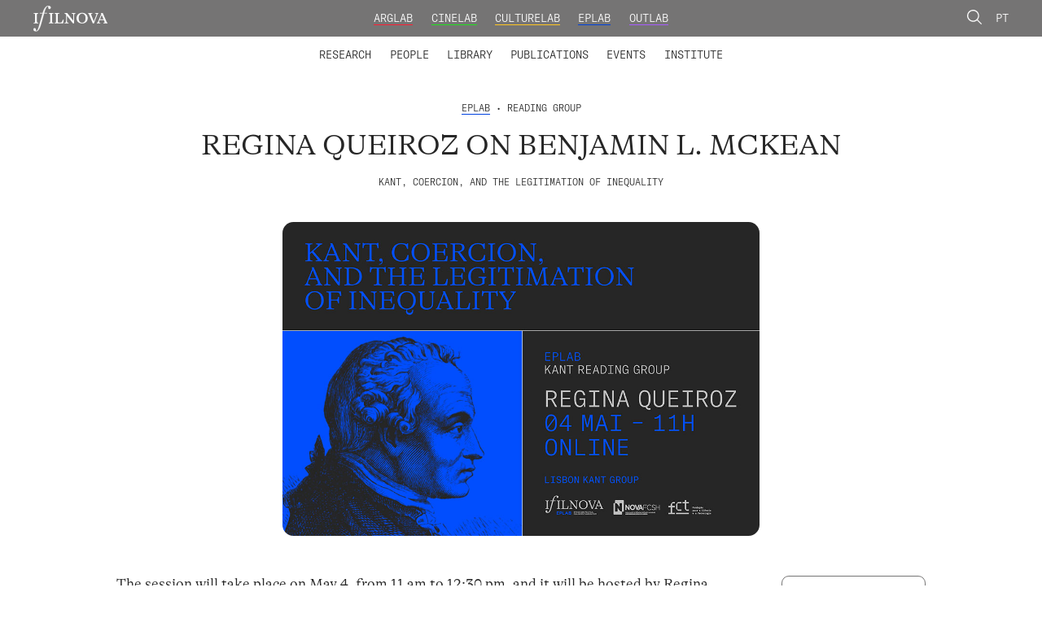

--- FILE ---
content_type: text/html; charset=UTF-8
request_url: https://ifilnova.pt/en/events/regina-queiroz-sobre-benjamin-l-mckean/
body_size: 9053
content:
<!DOCTYPE html>

<html lang="en-US">

<head>

    <meta charset="UTF-8">
    <meta name="viewport" content="width=device-width, initial-scale=1.0">

    <link rel="profile" href="https://gmpg.org/xfn/11">
    <title>Ifilnova</title>
    <!-- <script type='text/javascript' src='https://ajax.googleapis.com/ajax/libs/jquery/3.4.1/jquery.min.js' id='jqueryjs-js'></script> -->
    	<style>img:is([sizes="auto" i], [sizes^="auto," i]) { contain-intrinsic-size: 3000px 1500px }</style>
	<link rel="alternate" hreflang="pt-pt" href="https://ifilnova.pt/eventos/regina-queiroz-sobre-benjamin-l-mckean/" />
<link rel="alternate" hreflang="en" href="https://ifilnova.pt/en/events/regina-queiroz-sobre-benjamin-l-mckean/" />
<link rel="alternate" hreflang="x-default" href="https://ifilnova.pt/eventos/regina-queiroz-sobre-benjamin-l-mckean/" />

<!-- The SEO Framework by Sybre Waaijer -->
<meta name="robots" content="max-snippet:-1,max-image-preview:standard,max-video-preview:-1" />
<link rel="canonical" href="https://ifilnova.pt/en/events/regina-queiroz-sobre-benjamin-l-mckean/" />
<meta property="og:type" content="article" />
<meta property="og:locale" content="en_US" />
<meta property="og:site_name" content="Ifilnova" />
<meta property="og:title" content="Regina Queiroz on Benjamin L. McKean" />
<meta property="og:url" content="https://ifilnova.pt/en/events/regina-queiroz-sobre-benjamin-l-mckean/" />
<meta property="og:image" content="https://ifilnova.pt/wp-content/uploads/2023/02/regina-queiroz-kant-coercion.jpg" />
<meta property="og:image:width" content="1000" />
<meta property="og:image:height" content="660" />
<meta property="article:published_time" content="2023-02-10T16:55:15+00:00" />
<meta property="article:modified_time" content="2023-03-07T15:06:08+00:00" />
<meta name="twitter:card" content="summary_large_image" />
<meta name="twitter:title" content="Regina Queiroz on Benjamin L. McKean" />
<meta name="twitter:image" content="https://ifilnova.pt/wp-content/uploads/2023/02/regina-queiroz-kant-coercion.jpg" />
<script type="application/ld+json">{"@context":"https://schema.org","@graph":[{"@type":"WebSite","@id":"https://ifilnova.pt/en/#/schema/WebSite","url":"https://ifilnova.pt/en/","name":"Ifilnova","description":"Instituto de Filosofia da Nova","inLanguage":"en-US","potentialAction":{"@type":"SearchAction","target":{"@type":"EntryPoint","urlTemplate":"https://ifilnova.pt/en/search/{search_term_string}/"},"query-input":"required name=search_term_string"},"publisher":{"@type":"Organization","@id":"https://ifilnova.pt/en/#/schema/Organization","name":"Ifilnova","url":"https://ifilnova.pt/en/","logo":{"@type":"ImageObject","url":"https://ifilnova.pt/wp-content/uploads/2021/05/cropped-logo-ifilnova-quadrado-01.png","contentUrl":"https://ifilnova.pt/wp-content/uploads/2021/05/cropped-logo-ifilnova-quadrado-01.png","width":512,"height":512}}},{"@type":"WebPage","@id":"https://ifilnova.pt/en/events/regina-queiroz-sobre-benjamin-l-mckean/","url":"https://ifilnova.pt/en/events/regina-queiroz-sobre-benjamin-l-mckean/","name":"Regina Queiroz on Benjamin L. McKean - Ifilnova","inLanguage":"en-US","isPartOf":{"@id":"https://ifilnova.pt/en/#/schema/WebSite"},"breadcrumb":{"@type":"BreadcrumbList","@id":"https://ifilnova.pt/en/#/schema/BreadcrumbList","itemListElement":[{"@type":"ListItem","position":1,"item":"https://ifilnova.pt/en/","name":"Ifilnova"},{"@type":"ListItem","position":2,"item":"https://ifilnova.pt/en/online/eplab-en/","name":"Laboratório: EPLab"},{"@type":"ListItem","position":3,"name":"Regina Queiroz on Benjamin L. McKean"}]},"potentialAction":{"@type":"ReadAction","target":"https://ifilnova.pt/en/events/regina-queiroz-sobre-benjamin-l-mckean/"},"datePublished":"2023-02-10T16:55:15+00:00","dateModified":"2023-03-07T15:06:08+00:00"}]}</script>
<!-- / The SEO Framework by Sybre Waaijer | 16.84ms meta | 4.51ms boot -->

<link rel='dns-prefetch' href='//cdnjs.cloudflare.com' />
<link rel='dns-prefetch' href='//www.googletagmanager.com' />

<style id='wp-emoji-styles-inline-css' type='text/css'>

	img.wp-smiley, img.emoji {
		display: inline !important;
		border: none !important;
		box-shadow: none !important;
		height: 1em !important;
		width: 1em !important;
		margin: 0 0.07em !important;
		vertical-align: -0.1em !important;
		background: none !important;
		padding: 0 !important;
	}
</style>
<link rel='stylesheet' id='wp-block-library-css' href='https://ifilnova.pt/wp-includes/css/dist/block-library/style.min.css?ver=6.8.3' type='text/css' media='all' />
<style id='classic-theme-styles-inline-css' type='text/css'>
/*! This file is auto-generated */
.wp-block-button__link{color:#fff;background-color:#32373c;border-radius:9999px;box-shadow:none;text-decoration:none;padding:calc(.667em + 2px) calc(1.333em + 2px);font-size:1.125em}.wp-block-file__button{background:#32373c;color:#fff;text-decoration:none}
</style>
<style id='global-styles-inline-css' type='text/css'>
:root{--wp--preset--aspect-ratio--square: 1;--wp--preset--aspect-ratio--4-3: 4/3;--wp--preset--aspect-ratio--3-4: 3/4;--wp--preset--aspect-ratio--3-2: 3/2;--wp--preset--aspect-ratio--2-3: 2/3;--wp--preset--aspect-ratio--16-9: 16/9;--wp--preset--aspect-ratio--9-16: 9/16;--wp--preset--color--black: #000000;--wp--preset--color--cyan-bluish-gray: #abb8c3;--wp--preset--color--white: #ffffff;--wp--preset--color--pale-pink: #f78da7;--wp--preset--color--vivid-red: #cf2e2e;--wp--preset--color--luminous-vivid-orange: #ff6900;--wp--preset--color--luminous-vivid-amber: #fcb900;--wp--preset--color--light-green-cyan: #7bdcb5;--wp--preset--color--vivid-green-cyan: #00d084;--wp--preset--color--pale-cyan-blue: #8ed1fc;--wp--preset--color--vivid-cyan-blue: #0693e3;--wp--preset--color--vivid-purple: #9b51e0;--wp--preset--gradient--vivid-cyan-blue-to-vivid-purple: linear-gradient(135deg,rgba(6,147,227,1) 0%,rgb(155,81,224) 100%);--wp--preset--gradient--light-green-cyan-to-vivid-green-cyan: linear-gradient(135deg,rgb(122,220,180) 0%,rgb(0,208,130) 100%);--wp--preset--gradient--luminous-vivid-amber-to-luminous-vivid-orange: linear-gradient(135deg,rgba(252,185,0,1) 0%,rgba(255,105,0,1) 100%);--wp--preset--gradient--luminous-vivid-orange-to-vivid-red: linear-gradient(135deg,rgba(255,105,0,1) 0%,rgb(207,46,46) 100%);--wp--preset--gradient--very-light-gray-to-cyan-bluish-gray: linear-gradient(135deg,rgb(238,238,238) 0%,rgb(169,184,195) 100%);--wp--preset--gradient--cool-to-warm-spectrum: linear-gradient(135deg,rgb(74,234,220) 0%,rgb(151,120,209) 20%,rgb(207,42,186) 40%,rgb(238,44,130) 60%,rgb(251,105,98) 80%,rgb(254,248,76) 100%);--wp--preset--gradient--blush-light-purple: linear-gradient(135deg,rgb(255,206,236) 0%,rgb(152,150,240) 100%);--wp--preset--gradient--blush-bordeaux: linear-gradient(135deg,rgb(254,205,165) 0%,rgb(254,45,45) 50%,rgb(107,0,62) 100%);--wp--preset--gradient--luminous-dusk: linear-gradient(135deg,rgb(255,203,112) 0%,rgb(199,81,192) 50%,rgb(65,88,208) 100%);--wp--preset--gradient--pale-ocean: linear-gradient(135deg,rgb(255,245,203) 0%,rgb(182,227,212) 50%,rgb(51,167,181) 100%);--wp--preset--gradient--electric-grass: linear-gradient(135deg,rgb(202,248,128) 0%,rgb(113,206,126) 100%);--wp--preset--gradient--midnight: linear-gradient(135deg,rgb(2,3,129) 0%,rgb(40,116,252) 100%);--wp--preset--font-size--small: 13px;--wp--preset--font-size--medium: 20px;--wp--preset--font-size--large: 36px;--wp--preset--font-size--x-large: 42px;--wp--preset--spacing--20: 0.44rem;--wp--preset--spacing--30: 0.67rem;--wp--preset--spacing--40: 1rem;--wp--preset--spacing--50: 1.5rem;--wp--preset--spacing--60: 2.25rem;--wp--preset--spacing--70: 3.38rem;--wp--preset--spacing--80: 5.06rem;--wp--preset--shadow--natural: 6px 6px 9px rgba(0, 0, 0, 0.2);--wp--preset--shadow--deep: 12px 12px 50px rgba(0, 0, 0, 0.4);--wp--preset--shadow--sharp: 6px 6px 0px rgba(0, 0, 0, 0.2);--wp--preset--shadow--outlined: 6px 6px 0px -3px rgba(255, 255, 255, 1), 6px 6px rgba(0, 0, 0, 1);--wp--preset--shadow--crisp: 6px 6px 0px rgba(0, 0, 0, 1);}:where(.is-layout-flex){gap: 0.5em;}:where(.is-layout-grid){gap: 0.5em;}body .is-layout-flex{display: flex;}.is-layout-flex{flex-wrap: wrap;align-items: center;}.is-layout-flex > :is(*, div){margin: 0;}body .is-layout-grid{display: grid;}.is-layout-grid > :is(*, div){margin: 0;}:where(.wp-block-columns.is-layout-flex){gap: 2em;}:where(.wp-block-columns.is-layout-grid){gap: 2em;}:where(.wp-block-post-template.is-layout-flex){gap: 1.25em;}:where(.wp-block-post-template.is-layout-grid){gap: 1.25em;}.has-black-color{color: var(--wp--preset--color--black) !important;}.has-cyan-bluish-gray-color{color: var(--wp--preset--color--cyan-bluish-gray) !important;}.has-white-color{color: var(--wp--preset--color--white) !important;}.has-pale-pink-color{color: var(--wp--preset--color--pale-pink) !important;}.has-vivid-red-color{color: var(--wp--preset--color--vivid-red) !important;}.has-luminous-vivid-orange-color{color: var(--wp--preset--color--luminous-vivid-orange) !important;}.has-luminous-vivid-amber-color{color: var(--wp--preset--color--luminous-vivid-amber) !important;}.has-light-green-cyan-color{color: var(--wp--preset--color--light-green-cyan) !important;}.has-vivid-green-cyan-color{color: var(--wp--preset--color--vivid-green-cyan) !important;}.has-pale-cyan-blue-color{color: var(--wp--preset--color--pale-cyan-blue) !important;}.has-vivid-cyan-blue-color{color: var(--wp--preset--color--vivid-cyan-blue) !important;}.has-vivid-purple-color{color: var(--wp--preset--color--vivid-purple) !important;}.has-black-background-color{background-color: var(--wp--preset--color--black) !important;}.has-cyan-bluish-gray-background-color{background-color: var(--wp--preset--color--cyan-bluish-gray) !important;}.has-white-background-color{background-color: var(--wp--preset--color--white) !important;}.has-pale-pink-background-color{background-color: var(--wp--preset--color--pale-pink) !important;}.has-vivid-red-background-color{background-color: var(--wp--preset--color--vivid-red) !important;}.has-luminous-vivid-orange-background-color{background-color: var(--wp--preset--color--luminous-vivid-orange) !important;}.has-luminous-vivid-amber-background-color{background-color: var(--wp--preset--color--luminous-vivid-amber) !important;}.has-light-green-cyan-background-color{background-color: var(--wp--preset--color--light-green-cyan) !important;}.has-vivid-green-cyan-background-color{background-color: var(--wp--preset--color--vivid-green-cyan) !important;}.has-pale-cyan-blue-background-color{background-color: var(--wp--preset--color--pale-cyan-blue) !important;}.has-vivid-cyan-blue-background-color{background-color: var(--wp--preset--color--vivid-cyan-blue) !important;}.has-vivid-purple-background-color{background-color: var(--wp--preset--color--vivid-purple) !important;}.has-black-border-color{border-color: var(--wp--preset--color--black) !important;}.has-cyan-bluish-gray-border-color{border-color: var(--wp--preset--color--cyan-bluish-gray) !important;}.has-white-border-color{border-color: var(--wp--preset--color--white) !important;}.has-pale-pink-border-color{border-color: var(--wp--preset--color--pale-pink) !important;}.has-vivid-red-border-color{border-color: var(--wp--preset--color--vivid-red) !important;}.has-luminous-vivid-orange-border-color{border-color: var(--wp--preset--color--luminous-vivid-orange) !important;}.has-luminous-vivid-amber-border-color{border-color: var(--wp--preset--color--luminous-vivid-amber) !important;}.has-light-green-cyan-border-color{border-color: var(--wp--preset--color--light-green-cyan) !important;}.has-vivid-green-cyan-border-color{border-color: var(--wp--preset--color--vivid-green-cyan) !important;}.has-pale-cyan-blue-border-color{border-color: var(--wp--preset--color--pale-cyan-blue) !important;}.has-vivid-cyan-blue-border-color{border-color: var(--wp--preset--color--vivid-cyan-blue) !important;}.has-vivid-purple-border-color{border-color: var(--wp--preset--color--vivid-purple) !important;}.has-vivid-cyan-blue-to-vivid-purple-gradient-background{background: var(--wp--preset--gradient--vivid-cyan-blue-to-vivid-purple) !important;}.has-light-green-cyan-to-vivid-green-cyan-gradient-background{background: var(--wp--preset--gradient--light-green-cyan-to-vivid-green-cyan) !important;}.has-luminous-vivid-amber-to-luminous-vivid-orange-gradient-background{background: var(--wp--preset--gradient--luminous-vivid-amber-to-luminous-vivid-orange) !important;}.has-luminous-vivid-orange-to-vivid-red-gradient-background{background: var(--wp--preset--gradient--luminous-vivid-orange-to-vivid-red) !important;}.has-very-light-gray-to-cyan-bluish-gray-gradient-background{background: var(--wp--preset--gradient--very-light-gray-to-cyan-bluish-gray) !important;}.has-cool-to-warm-spectrum-gradient-background{background: var(--wp--preset--gradient--cool-to-warm-spectrum) !important;}.has-blush-light-purple-gradient-background{background: var(--wp--preset--gradient--blush-light-purple) !important;}.has-blush-bordeaux-gradient-background{background: var(--wp--preset--gradient--blush-bordeaux) !important;}.has-luminous-dusk-gradient-background{background: var(--wp--preset--gradient--luminous-dusk) !important;}.has-pale-ocean-gradient-background{background: var(--wp--preset--gradient--pale-ocean) !important;}.has-electric-grass-gradient-background{background: var(--wp--preset--gradient--electric-grass) !important;}.has-midnight-gradient-background{background: var(--wp--preset--gradient--midnight) !important;}.has-small-font-size{font-size: var(--wp--preset--font-size--small) !important;}.has-medium-font-size{font-size: var(--wp--preset--font-size--medium) !important;}.has-large-font-size{font-size: var(--wp--preset--font-size--large) !important;}.has-x-large-font-size{font-size: var(--wp--preset--font-size--x-large) !important;}
:where(.wp-block-post-template.is-layout-flex){gap: 1.25em;}:where(.wp-block-post-template.is-layout-grid){gap: 1.25em;}
:where(.wp-block-columns.is-layout-flex){gap: 2em;}:where(.wp-block-columns.is-layout-grid){gap: 2em;}
:root :where(.wp-block-pullquote){font-size: 1.5em;line-height: 1.6;}
</style>
<link data-minify="1" rel='stylesheet' id='slick-css-css' href='https://ifilnova.pt/wp-content/cache/min/1/ajax/libs/slick-carousel/1.8.1/slick.min.css?ver=1764779074' type='text/css' media='all' />
<link data-minify="1" rel='stylesheet' id='styles-css' href='https://ifilnova.pt/wp-content/cache/min/1/wp-content/themes/ifilnova/dist/app.css?ver=1764779074' type='text/css' media='all' />
<script type="text/javascript" id="wpml-cookie-js-extra">
/* <![CDATA[ */
var wpml_cookies = {"wp-wpml_current_language":{"value":"en","expires":1,"path":"\/"}};
var wpml_cookies = {"wp-wpml_current_language":{"value":"en","expires":1,"path":"\/"}};
/* ]]> */
</script>
<script data-minify="1" type="text/javascript" src="https://ifilnova.pt/wp-content/cache/min/1/wp-content/plugins/sitepress-multilingual-cms/res/js/cookies/language-cookie.js?ver=1764779074" id="wpml-cookie-js" defer="defer" data-wp-strategy="defer"></script>
<script type="text/javascript" src="https://ifilnova.pt/wp-includes/js/jquery/jquery.min.js?ver=3.7.1" id="jquery-core-js"></script>
<script type="text/javascript" src="https://ifilnova.pt/wp-includes/js/jquery/jquery-migrate.min.js?ver=3.4.1" id="jquery-migrate-js"></script>

<!-- Google tag (gtag.js) snippet added by Site Kit -->
<!-- Google Analytics snippet added by Site Kit -->
<script type="text/javascript" src="https://www.googletagmanager.com/gtag/js?id=G-D4N3ZZ4NPE" id="google_gtagjs-js" async></script>
<script type="text/javascript" id="google_gtagjs-js-after">
/* <![CDATA[ */
window.dataLayer = window.dataLayer || [];function gtag(){dataLayer.push(arguments);}
gtag("set","linker",{"domains":["ifilnova.pt"]});
gtag("js", new Date());
gtag("set", "developer_id.dZTNiMT", true);
gtag("config", "G-D4N3ZZ4NPE");
/* ]]> */
</script>
<link rel="EditURI" type="application/rsd+xml" title="RSD" href="https://ifilnova.pt/xmlrpc.php?rsd" />
<link rel="alternate" title="oEmbed (JSON)" type="application/json+oembed" href="https://ifilnova.pt/en/wp-json/oembed/1.0/embed?url=https%3A%2F%2Fifilnova.pt%2Fen%2Fevents%2Fregina-queiroz-sobre-benjamin-l-mckean%2F" />
<link rel="alternate" title="oEmbed (XML)" type="text/xml+oembed" href="https://ifilnova.pt/en/wp-json/oembed/1.0/embed?url=https%3A%2F%2Fifilnova.pt%2Fen%2Fevents%2Fregina-queiroz-sobre-benjamin-l-mckean%2F&#038;format=xml" />
<meta name="generator" content="WPML ver:4.8.6 stt:1,41;" />
<meta name="generator" content="Site Kit by Google 1.167.0" /><link rel="icon" href="https://ifilnova.pt/wp-content/uploads/2021/05/cropped-logo-ifilnova-quadrado-01-32x32.png" sizes="32x32" />
<link rel="icon" href="https://ifilnova.pt/wp-content/uploads/2021/05/cropped-logo-ifilnova-quadrado-01-192x192.png" sizes="192x192" />
<link rel="apple-touch-icon" href="https://ifilnova.pt/wp-content/uploads/2021/05/cropped-logo-ifilnova-quadrado-01-180x180.png" />
<meta name="msapplication-TileImage" content="https://ifilnova.pt/wp-content/uploads/2021/05/cropped-logo-ifilnova-quadrado-01-270x270.png" />

<meta name="generator" content="AccelerateWP 3.19.0.1-1.1-27" data-wpr-features="wpr_minify_js wpr_minify_css wpr_desktop" /></head>

<body class="wp-singular cpt_eventos-template-default single single-cpt_eventos postid-31024 wp-theme-ifilnova">
    <header data-rocket-location-hash="9408a4d7c71c2ef93b11f097b4625dee" class="header txt-up--1 header--desktop">
        <div data-rocket-location-hash="e4e8ed05a9d60b3c5a2e6aefb5775d63" class="top-bar">
            <div data-rocket-location-hash="fe0ce8c8f8fc8e7f23ee593b99868c0f" class="container-fluid">
                <div data-rocket-location-hash="594e3b65b8bd7e7c7f75f6b27a568936" class="row">
                    <div class="col-md-2 logo">
                        <a class="logo__link" href="https://ifilnova.pt/en/"><img class="logo__link__image" src="https://ifilnova.pt/wp-content/themes/ifilnova/assets/img/logo-ifilnova.svg" alt="ifilnova logo"></a>
                    </div>
                    <div class="col-md-8 menu-top">
                        <ul class="menu-top__list">
                                                            <li class="menu-top__list-item"><a class="arglab menu-top__link" href="https://ifilnova.pt/en//laboratories/arglab">ArgLab</a></li>
                                <li class="menu-top__list-item"><a class="cinelab menu-top__link" href="https://ifilnova.pt/en//laboratories/cinelab">CineLab</a></li>
                                <li class="menu-top__list-item"><a class="culturelab lab menu-top__link" href="https://ifilnova.pt/en//laboratories/culturelab">CultureLab</a></li>
                                <li class="menu-top__list-item"><a class="eplab menu-top__link" href="https://ifilnova.pt/en//laboratories/eplab">EPLab</a></li>
                                <li class="menu-top__list-item"><a class="outlab menu-top__link" href="https://ifilnova.pt/en//laboratories/outlab">OutLab</a></li>
                                                    </ul>
                    </div>
                    <div class="col-md-2 lang-switcher">
                        <a class="link__search" href="https://ifilnova.pt/en//en/search"><img class="link__search__image" src="https://ifilnova.pt/wp-content/themes/ifilnova/assets/img/lupa.svg" alt="procurar"></a>


                        <a href="https://ifilnova.pt/eventos/regina-queiroz-sobre-benjamin-l-mckean/">Pt</a>                    </div>
                </div>
            </div>
        </div>

        <div data-rocket-location-hash="dd0e46e2971ffa3537091910bb5f3e7f" class="menu-bar">
            <div data-rocket-location-hash="12a67c26b34215a02b7edc57422fb487" class="menu-menu-en-container"><ul id="menu-menu-en" class="menu"><li id="menu-item-811" class="menu-item menu-item-type-custom menu-item-object-custom menu-item-has-children menu-item-811"><a>Research</a>
<ul class="sub-menu">
	<li id="menu-item-808" class="menu-item menu-item-type-post_type menu-item-object-page menu-item-808"><a href="https://ifilnova.pt/en/research/laboratories/">Laboratories</a></li>
	<li id="menu-item-810" class="menu-item menu-item-type-post_type menu-item-object-page menu-item-810"><a href="https://ifilnova.pt/en/research/research-projects/">Research Projects</a></li>
	<li id="menu-item-809" class="menu-item menu-item-type-post_type menu-item-object-page menu-item-809"><a href="https://ifilnova.pt/en/research/research-groups/">Research Groups</a></li>
	<li id="menu-item-15929" class="menu-item menu-item-type-post_type menu-item-object-page menu-item-15929"><a href="https://ifilnova.pt/en/advanced-training/">Advanced Training</a></li>
	<li id="menu-item-34412" class="menu-item menu-item-type-post_type menu-item-object-page menu-item-34412"><a href="https://ifilnova.pt/en/calls/">Calls</a></li>
</ul>
</li>
<li id="menu-item-822" class="menu-item menu-item-type-custom menu-item-object-custom menu-item-has-children menu-item-822"><a>People</a>
<ul class="sub-menu">
	<li id="menu-item-824" class="menu-item menu-item-type-taxonomy menu-item-object-categorias_pessoas menu-item-824"><a href="https://ifilnova.pt/en/people-categories/integrated-members/">Integrated Members</a></li>
	<li id="menu-item-825" class="menu-item menu-item-type-taxonomy menu-item-object-categorias_pessoas menu-item-825"><a href="https://ifilnova.pt/en/people-categories/collaborators/">Collaborators</a></li>
	<li id="menu-item-14826" class="menu-item menu-item-type-taxonomy menu-item-object-categorias_pessoas menu-item-14826"><a href="https://ifilnova.pt/en/people-categories/founding-and-honorary-members/">Founding and Honorary Members</a></li>
</ul>
</li>
<li id="menu-item-823" class="menu-item menu-item-type-custom menu-item-object-custom menu-item-has-children menu-item-823"><a>Library</a>
<ul class="sub-menu">
	<li id="menu-item-829" class="menu-item menu-item-type-post_type menu-item-object-page menu-item-829"><a href="https://ifilnova.pt/en/library/catalogue/">Catalogue</a></li>
	<li id="menu-item-827" class="menu-item menu-item-type-post_type menu-item-object-page menu-item-827"><a href="https://ifilnova.pt/en/library/digital-library/">Digital Library</a></li>
</ul>
</li>
<li id="menu-item-838" class="menu-item menu-item-type-post_type menu-item-object-page menu-item-838"><a href="https://ifilnova.pt/en/publications/">Publications</a></li>
<li id="menu-item-837" class="menu-item menu-item-type-post_type menu-item-object-page menu-item-837"><a href="https://ifilnova.pt/en/events/">Events</a></li>
<li id="menu-item-836" class="menu-item menu-item-type-post_type menu-item-object-page menu-item-836"><a href="https://ifilnova.pt/en/institute/">Institute</a></li>
</ul></div>        </div>
    </header>



    <header data-rocket-location-hash="876e33ea62f8cd54fc5e87fc4b7ff47b" class="header header--mobile">
        <div data-rocket-location-hash="47eccc8fd96efd26ecec4d5cbf4d48c7" class="top-bar">
            <div data-rocket-location-hash="32c5c7e37ea17d9a98b3abadb58964bf" class="container-fluid">
                <div data-rocket-location-hash="baaaa8653beedfd23b2dc65cba91a900" class="row">
                    <div class="col-auto mr-auto logo">
                        <a class="logo__link" href="https://ifilnova.pt/en/"><img class="logo__link__image" src="https://ifilnova.pt/wp-content/themes/ifilnova/assets/img/logo-ifilnova.svg" alt="ifilnova logo"></a>
                    </div>
                    <div class="col-auto">
                        <a class="link__search" href="https://ifilnova.pt/en//en/search"><img class="link__search__image" src="https://ifilnova.pt/wp-content/themes/ifilnova/assets/img/lupa.svg" alt="procurar"></a>
                        <a href="https://ifilnova.pt/eventos/regina-queiroz-sobre-benjamin-l-mckean/">Pt</a>                        <span class="top-bar__menu-btn">Menu</span>
                    </div>
                </div>
            </div>
        </div>


        <div data-rocket-location-hash="855aedd2ebee60128c2a8a4465a90977" class="menu-box">
            <div data-rocket-location-hash="375e5ba5c2f0318e18bb0aaccf2297df" class="menu-box__menu-top">
                <ul class="menu-box__menu-top__list">
                                                <li class="menu-top__list-item"><a class="arglab menu-top__link" href="https://ifilnova.pt/en//laboratories/arglab">ArgLab</a></li>
                                <li class="menu-top__list-item"><a class="cinelab menu-top__link" href="https://ifilnova.pt/en//laboratories/cinelab">CineLab</a></li>
                                <li class="menu-top__list-item"><a class="culturelab lab menu-top__link" href="https://ifilnova.pt/en//laboratories/culturelab">CultureLab</a></li>
                                <li class="menu-top__list-item"><a class="eplab menu-top__link" href="https://ifilnova.pt/en//laboratories/eplab">EPLab</a></li>
                                <li class="menu-top__list-item"><a class="outlab menu-top__link" href="https://ifilnova.pt/en//laboratories/outlab">OutLab</a></li>
                                            </ul>
            </div>


            <div data-rocket-location-hash="9daedd17c5473f7abf90525dcddc9975" class="menu-bottom">
                <div class="menu-menu-en-container"><ul id="menu-menu-en-1" class="menu"><li class="menu-item menu-item-type-custom menu-item-object-custom menu-item-has-children menu-item-811"><a>Research</a>
<ul class="sub-menu">
	<li class="menu-item menu-item-type-post_type menu-item-object-page menu-item-808"><a href="https://ifilnova.pt/en/research/laboratories/">Laboratories</a></li>
	<li class="menu-item menu-item-type-post_type menu-item-object-page menu-item-810"><a href="https://ifilnova.pt/en/research/research-projects/">Research Projects</a></li>
	<li class="menu-item menu-item-type-post_type menu-item-object-page menu-item-809"><a href="https://ifilnova.pt/en/research/research-groups/">Research Groups</a></li>
	<li class="menu-item menu-item-type-post_type menu-item-object-page menu-item-15929"><a href="https://ifilnova.pt/en/advanced-training/">Advanced Training</a></li>
	<li class="menu-item menu-item-type-post_type menu-item-object-page menu-item-34412"><a href="https://ifilnova.pt/en/calls/">Calls</a></li>
</ul>
</li>
<li class="menu-item menu-item-type-custom menu-item-object-custom menu-item-has-children menu-item-822"><a>People</a>
<ul class="sub-menu">
	<li class="menu-item menu-item-type-taxonomy menu-item-object-categorias_pessoas menu-item-824"><a href="https://ifilnova.pt/en/people-categories/integrated-members/">Integrated Members</a></li>
	<li class="menu-item menu-item-type-taxonomy menu-item-object-categorias_pessoas menu-item-825"><a href="https://ifilnova.pt/en/people-categories/collaborators/">Collaborators</a></li>
	<li class="menu-item menu-item-type-taxonomy menu-item-object-categorias_pessoas menu-item-14826"><a href="https://ifilnova.pt/en/people-categories/founding-and-honorary-members/">Founding and Honorary Members</a></li>
</ul>
</li>
<li class="menu-item menu-item-type-custom menu-item-object-custom menu-item-has-children menu-item-823"><a>Library</a>
<ul class="sub-menu">
	<li class="menu-item menu-item-type-post_type menu-item-object-page menu-item-829"><a href="https://ifilnova.pt/en/library/catalogue/">Catalogue</a></li>
	<li class="menu-item menu-item-type-post_type menu-item-object-page menu-item-827"><a href="https://ifilnova.pt/en/library/digital-library/">Digital Library</a></li>
</ul>
</li>
<li class="menu-item menu-item-type-post_type menu-item-object-page menu-item-838"><a href="https://ifilnova.pt/en/publications/">Publications</a></li>
<li class="menu-item menu-item-type-post_type menu-item-object-page menu-item-837"><a href="https://ifilnova.pt/en/events/">Events</a></li>
<li class="menu-item menu-item-type-post_type menu-item-object-page menu-item-836"><a href="https://ifilnova.pt/en/institute/">Institute</a></li>
</ul></div>            </div>
        </div>
    </header>
<main data-rocket-location-hash="c0c62aa83604f502856c57677e29b4cd" id="site-content" role="main" class="main">
    <div data-rocket-location-hash="68e122c6b23b4519e49c5a2a57b5f054" class="container">
        <div data-rocket-location-hash="d4169c18ca038bb0e187da9179f53e99" class="row single__header">
            <div class="offset-md-2 col-md-8">
                <div class="single__header__info">
                    <div><span class="eplab">EPLab</span> • Reading Group</div>                </div>
                <h1 class="single__header__title">Regina Queiroz on Benjamin L. McKean</h1>
                                    <div class="single__header__text">Kant, coercion, and the legitimation of inequality</div>
                            </div>
        </div>

        <div data-rocket-location-hash="5b67b9a3a79b6588d9a0d311fd02d996" class="row single__content">
                            <div class="offset-md-2 col-md-8 offset-lg-3 col-lg-6 single__content__media">
                    <img class="single__content__image" src="https://ifilnova.pt/wp-content/uploads/2023/02/regina-queiroz-kant-coercion.jpg">
                </div>
                        <div class="offset-lg-1 col-lg-8">
                <div class="row sticky__column">

                    <div class="col-12">
                        <div class="single__content__text txt-1">
                            <p>The session will take place on May 4, from 11 am to 12:30 pm, and it will be hosted by Regina Queiroz, who will talk about the text “Kant, coercion, and the legitimation of inequality” by Benjamin L. McKean (in <i>Critical Review of International Social and Political Philosophy</i> 25 (4) 2022, pp. 528-550).</p>
<br />
<p>The sessions will take place online. To join the session on Zoom, click <a href="https://videoconf-colibri.zoom.us/j/92997424296" target="_blank" rel="noopener">here</a>.</p>
<br />
<p>If you want to host one of the sessions, to be included on the group’s mailing list or to receive the text that will be discussed, please contact João Lemos at <a href="mailto:joaolemos@fcsh.unl.pt" target="_blank" rel="noopener">joaolemos@fcsh.unl.pt</a>. The session will be in Portuguese but questions can be made in English. All sessions will be recorded and will be available on <a href="https://www.youtube.com/user/IFLfcsh" target="_blank" rel="noopener">IFILNOVA’s YouTube channel</a>.</p>
                        </div>
                    </div>

                    
                                            <div class="col-12">
                            <section class="single__section__agenda__border">
                                <div class="row">
                                                                            <div class="col-12 col-md-9 single__section__agenda__info">
                                            <div class="single__section__agenda__info__title">Next sessions                                            </div>
                                            <div class="single__section__agenda__info__text">
                                                26 May, 11:00 am-12:30 pm – Francisco Lisboa <br />
Karl Schafer, "Kant: constitutivism as capacities-first philosophy" (<em>Philosophical Explorations, 22</em>(2), 2019, pp. 117-193.)<br />
<br />
30 June, 11:00 am-12:30 pm – Filipe Faria <br />
Michael Ruse, “Kant and Evolution” (Justin E. H. Smith (Ed.), <em>The Problem of Animal Generation in Early Modern Philosophy</em>, Cambridge University Press, 2006, pp. 402-416).                                            </div>
                                        </div>
                                                                    </div>
                            </section>
                        </div>
                    

                    
                    
                                    </div>


            </div>
            <div class="col-lg-2">
                <div class="single__content__info txt--1 sticky__column">

                                                                        <div class="single__content__info__box">
                                <div class="single__content__info__box__title">
                                    Kant Reading Group                                </div>
                            </div>
                                                <div class="single__content__info__box">
                            <div class="single__content__info__box__title">
                                Date                            </div>
                            <div class="single__content__info__box__content">
                                04/05/2023                            </div>
                        </div>
                    
                                            <div class="single__content__info__box">
                            <div class="single__content__info__box__title">
                                Time                            </div>
                            <div class="single__content__info__box__content">
                                11:00 – 12:30                            </div>
                        </div>
                    

                                            <div class="single__content__info__box">
                            <div class="single__content__info__box__title">
                                Research Groups                            </div>
                            <div class="single__content__info__box__content">
                                                                    <a class="single__content__info__box__link"
                                        href="https://ifilnova.pt/en/research-groups/lisbon-kant-group/">Lisbon Kant Group</a><br />
                                                            </div>
                        </div>
                    
                    

                                            <div class="single__content__info__box">
                            <div class="single__content__info__box__title">
                                Place                            </div>
                            <div class="single__content__info__box__content">
                                Online                            </div>
                        </div>
                    

                                    </div>
            </div>
        </div>

        <div data-rocket-location-hash="2fc08fe839d59f556817c6dd41ae6609" class="row single__nav">
                        <div class="offset-md-1 col-md-10 single__nav">
                <div class="single__nav--left">
                                            <a class="single__nav__link" href="https://ifilnova.pt/en/events/nietzsche-as-a-metaphysician-de-justin-remhof/">←</a>
                                    </div>

                <div class="single__nav--right">
                                            <a class="single__nav__link" href="https://ifilnova.pt/en/events/camila-lobo/">→</a>
                                    </div>
            </div>
        </div>
    </div>
</main>


    <section data-rocket-location-hash="31a43943ac97780c238624e19a6f7be5" class="newletter">
        <div data-rocket-location-hash="d41813fee4980beb3a7eacb7c0b429fa" class="container">

            <div class="row">
                <div class="col-12">
                    <div class="content__header">
                        Newsletter
                    </div>
                </div>
            </div>


            <form class="row form"
                action="https://unl.us20.list-manage.com/subscribe/post?u=fb9a93be9cbb75380fa960ed7&amp;id=a962022f67"
                method="post" id="mc-embedded-subscribe-form" name="mc-embedded-subscribe-form" class="validate"
                target="_blank" novalidate>
                <div class="col-12 col-lg-4">
                    <input class="form__input" type="text" value="" name="FNAME" id="mce-FNAME"
                        placeholder="Name">
                </div>
                <div class="col-12 col-lg-4">
                    <input class="form__input" type="email" value="" name="EMAIL" id="mce-EMAIL" placeholder="E-mail">
                </div>
                <div class="col-12 col-lg-4">
                    <input class="form__input__btn" type="submit" name="subscribe" id="mc-embedded-subscribe"
                        value="Subscribe">
                </div>

            </form>
        </div>
    </section>

    <footer data-rocket-location-hash="d424b61cd001622bf7fd349215142fc5" class="footer">
        <div data-rocket-location-hash="504ea679be4187ce2c96ad18a3ea8a38" class="container">
            <div class="row">
                <div class="col-12 col-lg-4">
                    <div class="footer__title">Nova Institute of Philosophy</div>
                    <div class="footer__content">
                        Colégio Almada Negreiros – Room 319<br />
                        School of Social Sciences and Humanities – NOVA FCSH<br />
                        Campus of Campolide 1099-032 Lisbon<br /><br />
                        IFILNOVA is supported by the Foundation for Science and Technology (Fundação para a Ciência e para a
                        Tecnologia) of the Portuguese Ministry of Education and Science under the project UIDB/00183/2020
                        and UIDP/00183/2020.<br /><br />
                    </div>
                </div>
                <div class="col-12 col-lg-4">
                    <div class="footer__title">Postal Address</div>
                    <div class="footer__content">
                        Avenida de Berna 26C<br />
                        1069-061 Lisbon<br /><br />
                    </div>
                    <div class="footer__title">Contacts</div>
                    <div class="footer__content">
                        + 351 217 908 300<br />
                        Ext. 40311<br />
                        ifilnova@fcsh.unl.pt<br /><br />
                    </div>
                </div>
                <div class="col-12 col-lg-4">
                    <div class="footer__title">
                        <a class="footer__link" href="https://ifilnova.pt/en//media-kit">MEDIA KIT</a><br />
                        <a class="footer__link" href="https://ifilnova.pt/en//en/restricted-area">Restricted
                            Area</a><br /><br />

                        <a class="footer__link" href="https://ifilnova.pt/en//politica-de-privacidade">Privacy
                            Policy</a><br />
                        <a class="footer__link" href="https://ifilnova.pt/en//politica-de-cookies">Cookies
                            Policy</a><br />
                        <a class="footer__link" href="https://whistleblowersoftware.com/secure/canal_de_denuncia_UNL"
                            target="_blank">NOVA Whistleblower Portal</a><br />
                        <br />
                        <div>
                            <a href="https://www.facebook.com/ifilnova" target="_blank" rel="noreferrer noopener"><img
                                    loading="lazy" class="footer__link__image"
                                    src="https://ifilnova.pt/wp-content/themes/ifilnova/assets/img/facebook-ifilnova.svg"></a>
                            <a href="https://twitter.com/ifilnova" target="_blank" rel="noreferrer noopener"><img
                                    loading="lazy" class="footer__link__image"
                                    src="https://ifilnova.pt/wp-content/themes/ifilnova/assets/img/twitter-ifilnova.svg"></a>
                            <a href="https://soundcloud.com/ifilnova" target="_blank" rel="noreferrer noopener"><img
                                    loading="lazy" class="footer__link__image"
                                    src="https://ifilnova.pt/wp-content/themes/ifilnova/assets/img/soundcloud-ifilnova.svg"></a>
                            <a href="https://www.youtube.com/user/IFLfcsh" target="_blank" rel="noreferrer noopener"><img
                                    loading="lazy" class="footer__link__image"
                                    src="https://ifilnova.pt/wp-content/themes/ifilnova/assets/img/youtube-ifilnova.svg"></a>
                            <a href="https://www.instagram.com/ifilnova/" target="_blank" rel="noreferrer noopener"><img
                                    loading="lazy" class="footer__link__image"
                                    src="https://ifilnova.pt/wp-content/themes/ifilnova/assets/img/instagram-ifilnova.svg"></a>
                        </div>
                    </div>
                </div>
            </div>
            <div data-rocket-location-hash="04452f584fb818a985254fc2ebce5e83" class="row footer__bottom">
                <div class="col-12">
                    <div class="footer__border"></div>
                </div>
                <div class="col-12 col-lg-6 footer__left">

                    <a href="https://www.fcsh.unl.pt/en/" target="_blank" rel="noreferrer noopener"><img loading="lazy"
                            class="footer__link__image"
                            src="https://ifilnova.pt/wp-content/themes/ifilnova/assets/img/nova-ifilnova.svg"></a>
                    <a href="https://www.unl.pt/en" target="_blank" rel="noreferrer noopener"><img loading="lazy"
                            class="footer__link__image"
                            src="https://ifilnova.pt/wp-content/themes/ifilnova/assets/img/unl-ifilnova.svg"></a>
                    <a href="https://www.fct.pt/index.phtml.en" target="_blank" rel="noreferrer noopener"><img
                            loading="lazy" class="footer__link__image"
                            src="https://ifilnova.pt/wp-content/themes/ifilnova/assets/img/fct-ifilnova.svg"></a>

                </div>
                <div class="col-12 col-lg-6 footer__right">
                    2025 IFILNOVA
                </div>
            </div>

        </div>
    </footer>

<script type="speculationrules">
{"prefetch":[{"source":"document","where":{"and":[{"href_matches":"\/en\/*"},{"not":{"href_matches":["\/wp-*.php","\/wp-admin\/*","\/wp-content\/uploads\/*","\/wp-content\/*","\/wp-content\/plugins\/*","\/wp-content\/themes\/ifilnova\/*","\/en\/*\\?(.+)"]}},{"not":{"selector_matches":"a[rel~=\"nofollow\"]"}},{"not":{"selector_matches":".no-prefetch, .no-prefetch a"}}]},"eagerness":"conservative"}]}
</script>
<script data-minify="1" type="text/javascript" src="https://ifilnova.pt/wp-content/cache/min/1/ajax/libs/slick-carousel/1.8.1/slick.min.js?ver=1764779074" id="slick-js-js"></script>
<script type="text/javascript" id="scripts-js-extra">
/* <![CDATA[ */
var wp = {"ajaxurl":"https:\/\/ifilnova.pt\/wp-admin\/admin-ajax.php?lang=en"};
/* ]]> */
</script>
<script data-minify="1" type="text/javascript" src="https://ifilnova.pt/wp-content/cache/min/1/wp-content/themes/ifilnova/dist/app.js?ver=1764779074" id="scripts-js"></script>



<script>var rocket_beacon_data = {"ajax_url":"https:\/\/ifilnova.pt\/wp-admin\/admin-ajax.php","nonce":"4e00955ada","url":"https:\/\/ifilnova.pt\/en\/events\/regina-queiroz-sobre-benjamin-l-mckean","is_mobile":false,"width_threshold":1600,"height_threshold":700,"delay":500,"debug":null,"status":{"atf":true,"lrc":true,"preconnect_external_domain":true},"elements":"img, video, picture, p, main, div, li, svg, section, header, span","lrc_threshold":1800,"preconnect_external_domain_elements":["link","script","iframe"],"preconnect_external_domain_exclusions":["static.cloudflareinsights.com","rel=\"profile\"","rel=\"preconnect\"","rel=\"dns-prefetch\"","rel=\"icon\""]}</script><script data-name="wpr-wpr-beacon" src='https://ifilnova.pt/wp-content/plugins/clsop/assets/js/wpr-beacon.min.js' async></script><script defer src="https://static.cloudflareinsights.com/beacon.min.js/vcd15cbe7772f49c399c6a5babf22c1241717689176015" integrity="sha512-ZpsOmlRQV6y907TI0dKBHq9Md29nnaEIPlkf84rnaERnq6zvWvPUqr2ft8M1aS28oN72PdrCzSjY4U6VaAw1EQ==" data-cf-beacon='{"version":"2024.11.0","token":"cd4f53a6174a4d9f8dc062c4714fd882","r":1,"server_timing":{"name":{"cfCacheStatus":true,"cfEdge":true,"cfExtPri":true,"cfL4":true,"cfOrigin":true,"cfSpeedBrain":true},"location_startswith":null}}' crossorigin="anonymous"></script>
</body>

</html>
<!-- Performance optimized by AccelerateWP. -->

--- FILE ---
content_type: text/css
request_url: https://ifilnova.pt/wp-content/cache/min/1/wp-content/themes/ifilnova/dist/app.css?ver=1764779074
body_size: 11553
content:
html,body,div,span,applet,object,iframe,h1,h2,h3,h4,h5,h6,p,blockquote,pre,a,abbr,acronym,address,big,cite,code,del,dfn,em,img,ins,kbd,q,s,samp,small,strike,strong,sub,sup,tt,var,b,u,i,center,dl,dt,dd,ol,ul,li,fieldset,form,label,legend,table,caption,tbody,tfoot,thead,tr,th,td,article,aside,canvas,details,embed,figure,figcaption,footer,header,hgroup,menu,nav,output,ruby,section,summary,time,mark,audio,video{margin:0;padding:0;border:0;font-size:100%;vertical-align:baseline}article,aside,details,figcaption,figure,footer,header,hgroup,menu,nav,section{display:block}h1,h2,h3,h4,h5,h6{font-weight:400}ol,ul{list-style:none}blockquote,q{quotes:none}blockquote:before,blockquote:after{content:"";content:none}q:before,q:after{content:"";content:none}table{border-collapse:collapse;border-spacing:0}/*!
 * Bootstrap Grid v5.0.0-alpha1 (https://getbootstrap.com/)
 * Copyright 2011-2020 The Bootstrap Authors
 * Copyright 2011-2020 Twitter, Inc.
 * Licensed under MIT (https://github.com/twbs/bootstrap/blob/main/LICENSE)
 */.container,.container-fluid{width:100%;padding-right:2.3rem;padding-left:2.3rem;margin-right:auto;margin-left:auto}@media(min-width:1441px){.container{max-width:80%}}@media(max-width:768px){.container,.container-fluid{width:100%;padding-right:1rem;padding-left:1rem}}.row{--bs-gutter-x:1.5rem;--bs-gutter-y:0;display:flex;flex:1 0 100%;flex-wrap:wrap;margin-top:calc(var(--bs-gutter-y)*-1);margin-right:calc(var(--bs-gutter-x)/-2);margin-left:calc(var(--bs-gutter-x)/-2)}.row>*{box-sizing:border-box;flex-shrink:0;width:100%;max-width:100%;padding-right:calc(var(--bs-gutter-x)/2);padding-left:calc(var(--bs-gutter-x)/2);margin-top:var(--bs-gutter-y)}.col{flex:1 0 0%}.row-cols-auto>*{flex:0 0 auto;width:auto}.row-cols-1>*{flex:0 0 auto;width:100%}.row-cols-2>*{flex:0 0 auto;width:50%}.row-cols-3>*{flex:0 0 auto;width:33.333333%}.row-cols-4>*{flex:0 0 auto;width:25%}.row-cols-5>*{flex:0 0 auto;width:20%}.row-cols-6>*{flex:0 0 auto;width:16.666667%}.col-auto{flex:0 0 auto;width:auto}.col-1{flex:0 0 auto;width:8.333333%}.col-2{flex:0 0 auto;width:16.666667%}.col-3{flex:0 0 auto;width:25%}.col-4{flex:0 0 auto;width:33.333333%}.col-5{flex:0 0 auto;width:41.666667%}.col-6{flex:0 0 auto;width:50%}.col-7{flex:0 0 auto;width:58.333333%}.col-8{flex:0 0 auto;width:66.666667%}.col-9{flex:0 0 auto;width:75%}.col-10{flex:0 0 auto;width:83.333333%}.col-11{flex:0 0 auto;width:91.666667%}.col-12{flex:0 0 auto;width:100%}.offset-1{margin-left:8.333333%}.offset-2{margin-left:16.666667%}.offset-3{margin-left:25%}.offset-4{margin-left:33.333333%}.offset-5{margin-left:41.666667%}.offset-6{margin-left:50%}.offset-7{margin-left:58.333333%}.offset-8{margin-left:66.666667%}.offset-9{margin-left:75%}.offset-10{margin-left:83.333333%}.offset-11{margin-left:91.666667%}.g-0,.gx-0{--bs-gutter-x:0}.g-0,.gy-0{--bs-gutter-y:0}.g-1,.gx-1{--bs-gutter-x:0.25rem}.g-1,.gy-1{--bs-gutter-y:0.25rem}.g-2,.gx-2{--bs-gutter-x:0.5rem}.g-2,.gy-2{--bs-gutter-y:0.5rem}.g-3,.gx-3{--bs-gutter-x:1rem}.g-3,.gy-3{--bs-gutter-y:1rem}.g-4,.gx-4{--bs-gutter-x:1.5rem}.g-4,.gy-4{--bs-gutter-y:1.5rem}.g-5,.gx-5{--bs-gutter-x:3rem}.g-5,.gy-5{--bs-gutter-y:3rem}@media(min-width:576px){.col-sm{flex:1 0 0%}.row-cols-sm-auto>*{flex:0 0 auto;width:auto}.row-cols-sm-1>*{flex:0 0 auto;width:100%}.row-cols-sm-2>*{flex:0 0 auto;width:50%}.row-cols-sm-3>*{flex:0 0 auto;width:33.333333%}.row-cols-sm-4>*{flex:0 0 auto;width:25%}.row-cols-sm-5>*{flex:0 0 auto;width:20%}.row-cols-sm-6>*{flex:0 0 auto;width:16.666667%}.col-sm-auto{flex:0 0 auto;width:auto}.col-sm-1{flex:0 0 auto;width:8.333333%}.col-sm-2{flex:0 0 auto;width:16.666667%}.col-sm-3{flex:0 0 auto;width:25%}.col-sm-4{flex:0 0 auto;width:33.333333%}.col-sm-5{flex:0 0 auto;width:41.666667%}.col-sm-6{flex:0 0 auto;width:50%}.col-sm-7{flex:0 0 auto;width:58.333333%}.col-sm-8{flex:0 0 auto;width:66.666667%}.col-sm-9{flex:0 0 auto;width:75%}.col-sm-10{flex:0 0 auto;width:83.333333%}.col-sm-11{flex:0 0 auto;width:91.666667%}.col-sm-12{flex:0 0 auto;width:100%}.offset-sm-0{margin-left:0}.offset-sm-1{margin-left:8.333333%}.offset-sm-2{margin-left:16.666667%}.offset-sm-3{margin-left:25%}.offset-sm-4{margin-left:33.333333%}.offset-sm-5{margin-left:41.666667%}.offset-sm-6{margin-left:50%}.offset-sm-7{margin-left:58.333333%}.offset-sm-8{margin-left:66.666667%}.offset-sm-9{margin-left:75%}.offset-sm-10{margin-left:83.333333%}.offset-sm-11{margin-left:91.666667%}.g-sm-0,.gx-sm-0{--bs-gutter-x:0}.g-sm-0,.gy-sm-0{--bs-gutter-y:0}.g-sm-1,.gx-sm-1{--bs-gutter-x:0.25rem}.g-sm-1,.gy-sm-1{--bs-gutter-y:0.25rem}.g-sm-2,.gx-sm-2{--bs-gutter-x:0.5rem}.g-sm-2,.gy-sm-2{--bs-gutter-y:0.5rem}.g-sm-3,.gx-sm-3{--bs-gutter-x:1rem}.g-sm-3,.gy-sm-3{--bs-gutter-y:1rem}.g-sm-4,.gx-sm-4{--bs-gutter-x:1.5rem}.g-sm-4,.gy-sm-4{--bs-gutter-y:1.5rem}.g-sm-5,.gx-sm-5{--bs-gutter-x:3rem}.g-sm-5,.gy-sm-5{--bs-gutter-y:3rem}}@media(min-width:768px){.col-md{flex:1 0 0%}.row-cols-md-auto>*{flex:0 0 auto;width:auto}.row-cols-md-1>*{flex:0 0 auto;width:100%}.row-cols-md-2>*{flex:0 0 auto;width:50%}.row-cols-md-3>*{flex:0 0 auto;width:33.333333%}.row-cols-md-4>*{flex:0 0 auto;width:25%}.row-cols-md-5>*{flex:0 0 auto;width:20%}.row-cols-md-6>*{flex:0 0 auto;width:16.666667%}.col-md-auto{flex:0 0 auto;width:auto}.col-md-1{flex:0 0 auto;width:8.333333%}.col-md-2{flex:0 0 auto;width:16.666667%}.col-md-3{flex:0 0 auto;width:25%}.col-md-4{flex:0 0 auto;width:33.333333%}.col-md-5{flex:0 0 auto;width:41.666667%}.col-md-6{flex:0 0 auto;width:50%}.col-md-7{flex:0 0 auto;width:58.333333%}.col-md-8{flex:0 0 auto;width:66.666667%}.col-md-9{flex:0 0 auto;width:75%}.col-md-10{flex:0 0 auto;width:83.333333%}.col-md-11{flex:0 0 auto;width:91.666667%}.col-md-12{flex:0 0 auto;width:100%}.offset-md-0{margin-left:0}.offset-md-1{margin-left:8.333333%}.offset-md-2{margin-left:16.666667%}.offset-md-3{margin-left:25%}.offset-md-4{margin-left:33.333333%}.offset-md-5{margin-left:41.666667%}.offset-md-6{margin-left:50%}.offset-md-7{margin-left:58.333333%}.offset-md-8{margin-left:66.666667%}.offset-md-9{margin-left:75%}.offset-md-10{margin-left:83.333333%}.offset-md-11{margin-left:91.666667%}.g-md-0,.gx-md-0{--bs-gutter-x:0}.g-md-0,.gy-md-0{--bs-gutter-y:0}.g-md-1,.gx-md-1{--bs-gutter-x:0.25rem}.g-md-1,.gy-md-1{--bs-gutter-y:0.25rem}.g-md-2,.gx-md-2{--bs-gutter-x:0.5rem}.g-md-2,.gy-md-2{--bs-gutter-y:0.5rem}.g-md-3,.gx-md-3{--bs-gutter-x:1rem}.g-md-3,.gy-md-3{--bs-gutter-y:1rem}.g-md-4,.gx-md-4{--bs-gutter-x:1.5rem}.g-md-4,.gy-md-4{--bs-gutter-y:1.5rem}.g-md-5,.gx-md-5{--bs-gutter-x:3rem}.g-md-5,.gy-md-5{--bs-gutter-y:3rem}}@media(min-width:992px){.col-lg{flex:1 0 0%}.row-cols-lg-auto>*{flex:0 0 auto;width:auto}.row-cols-lg-1>*{flex:0 0 auto;width:100%}.row-cols-lg-2>*{flex:0 0 auto;width:50%}.row-cols-lg-3>*{flex:0 0 auto;width:33.333333%}.row-cols-lg-4>*{flex:0 0 auto;width:25%}.row-cols-lg-5>*{flex:0 0 auto;width:20%}.row-cols-lg-6>*{flex:0 0 auto;width:16.666667%}.col-lg-auto{flex:0 0 auto;width:auto}.col-lg-1{flex:0 0 auto;width:8.333333%}.col-lg-2{flex:0 0 auto;width:16.666667%}.col-lg-3{flex:0 0 auto;width:25%}.col-lg-4{flex:0 0 auto;width:33.333333%}.col-lg-5{flex:0 0 auto;width:41.666667%}.col-lg-6{flex:0 0 auto;width:50%}.col-lg-7{flex:0 0 auto;width:58.333333%}.col-lg-8{flex:0 0 auto;width:66.666667%}.col-lg-9{flex:0 0 auto;width:75%}.col-lg-10{flex:0 0 auto;width:83.333333%}.col-lg-11{flex:0 0 auto;width:91.666667%}.col-lg-12{flex:0 0 auto;width:100%}.offset-lg-0{margin-left:0}.offset-lg-1{margin-left:8.333333%}.offset-lg-2{margin-left:16.666667%}.offset-lg-3{margin-left:25%}.offset-lg-4{margin-left:33.333333%}.offset-lg-5{margin-left:41.666667%}.offset-lg-6{margin-left:50%}.offset-lg-7{margin-left:58.333333%}.offset-lg-8{margin-left:66.666667%}.offset-lg-9{margin-left:75%}.offset-lg-10{margin-left:83.333333%}.offset-lg-11{margin-left:91.666667%}.g-lg-0,.gx-lg-0{--bs-gutter-x:0}.g-lg-0,.gy-lg-0{--bs-gutter-y:0}.g-lg-1,.gx-lg-1{--bs-gutter-x:0.25rem}.g-lg-1,.gy-lg-1{--bs-gutter-y:0.25rem}.g-lg-2,.gx-lg-2{--bs-gutter-x:0.5rem}.g-lg-2,.gy-lg-2{--bs-gutter-y:0.5rem}.g-lg-3,.gx-lg-3{--bs-gutter-x:1rem}.g-lg-3,.gy-lg-3{--bs-gutter-y:1rem}.g-lg-4,.gx-lg-4{--bs-gutter-x:1.5rem}.g-lg-4,.gy-lg-4{--bs-gutter-y:1.5rem}.g-lg-5,.gx-lg-5{--bs-gutter-x:3rem}.g-lg-5,.gy-lg-5{--bs-gutter-y:3rem}}@media(min-width:1200px){.col-xl{flex:1 0 0%}.row-cols-xl-auto>*{flex:0 0 auto;width:auto}.row-cols-xl-1>*{flex:0 0 auto;width:100%}.row-cols-xl-2>*{flex:0 0 auto;width:50%}.row-cols-xl-3>*{flex:0 0 auto;width:33.333333%}.row-cols-xl-4>*{flex:0 0 auto;width:25%}.row-cols-xl-5>*{flex:0 0 auto;width:20%}.row-cols-xl-6>*{flex:0 0 auto;width:16.666667%}.col-xl-auto{flex:0 0 auto;width:auto}.col-xl-1{flex:0 0 auto;width:8.333333%}.col-xl-2{flex:0 0 auto;width:16.666667%}.col-xl-3{flex:0 0 auto;width:25%}.col-xl-4{flex:0 0 auto;width:33.333333%}.col-xl-5{flex:0 0 auto;width:41.666667%}.col-xl-6{flex:0 0 auto;width:50%}.col-xl-7{flex:0 0 auto;width:58.333333%}.col-xl-8{flex:0 0 auto;width:66.666667%}.col-xl-9{flex:0 0 auto;width:75%}.col-xl-10{flex:0 0 auto;width:83.333333%}.col-xl-11{flex:0 0 auto;width:91.666667%}.col-xl-12{flex:0 0 auto;width:100%}.offset-xl-0{margin-left:0}.offset-xl-1{margin-left:8.333333%}.offset-xl-2{margin-left:16.666667%}.offset-xl-3{margin-left:25%}.offset-xl-4{margin-left:33.333333%}.offset-xl-5{margin-left:41.666667%}.offset-xl-6{margin-left:50%}.offset-xl-7{margin-left:58.333333%}.offset-xl-8{margin-left:66.666667%}.offset-xl-9{margin-left:75%}.offset-xl-10{margin-left:83.333333%}.offset-xl-11{margin-left:91.666667%}.g-xl-0,.gx-xl-0{--bs-gutter-x:0}.g-xl-0,.gy-xl-0{--bs-gutter-y:0}.g-xl-1,.gx-xl-1{--bs-gutter-x:0.25rem}.g-xl-1,.gy-xl-1{--bs-gutter-y:0.25rem}.g-xl-2,.gx-xl-2{--bs-gutter-x:0.5rem}.g-xl-2,.gy-xl-2{--bs-gutter-y:0.5rem}.g-xl-3,.gx-xl-3{--bs-gutter-x:1rem}.g-xl-3,.gy-xl-3{--bs-gutter-y:1rem}.g-xl-4,.gx-xl-4{--bs-gutter-x:1.5rem}.g-xl-4,.gy-xl-4{--bs-gutter-y:1.5rem}.g-xl-5,.gx-xl-5{--bs-gutter-x:3rem}.g-xl-5,.gy-xl-5{--bs-gutter-y:3rem}}@media(min-width:1400px){.col-xxl{flex:1 0 0%}.row-cols-xxl-auto>*{flex:0 0 auto;width:auto}.row-cols-xxl-1>*{flex:0 0 auto;width:100%}.row-cols-xxl-2>*{flex:0 0 auto;width:50%}.row-cols-xxl-3>*{flex:0 0 auto;width:33.333333%}.row-cols-xxl-4>*{flex:0 0 auto;width:25%}.row-cols-xxl-5>*{flex:0 0 auto;width:20%}.row-cols-xxl-6>*{flex:0 0 auto;width:16.666667%}.col-xxl-auto{flex:0 0 auto;width:auto}.col-xxl-1{flex:0 0 auto;width:8.333333%}.col-xxl-2{flex:0 0 auto;width:16.666667%}.col-xxl-3{flex:0 0 auto;width:25%}.col-xxl-4{flex:0 0 auto;width:33.333333%}.col-xxl-5{flex:0 0 auto;width:41.666667%}.col-xxl-6{flex:0 0 auto;width:50%}.col-xxl-7{flex:0 0 auto;width:58.333333%}.col-xxl-8{flex:0 0 auto;width:66.666667%}.col-xxl-9{flex:0 0 auto;width:75%}.col-xxl-10{flex:0 0 auto;width:83.333333%}.col-xxl-11{flex:0 0 auto;width:91.666667%}.col-xxl-12{flex:0 0 auto;width:100%}.offset-xxl-0{margin-left:0}.offset-xxl-1{margin-left:8.333333%}.offset-xxl-2{margin-left:16.666667%}.offset-xxl-3{margin-left:25%}.offset-xxl-4{margin-left:33.333333%}.offset-xxl-5{margin-left:41.666667%}.offset-xxl-6{margin-left:50%}.offset-xxl-7{margin-left:58.333333%}.offset-xxl-8{margin-left:66.666667%}.offset-xxl-9{margin-left:75%}.offset-xxl-10{margin-left:83.333333%}.offset-xxl-11{margin-left:91.666667%}.g-xxl-0,.gx-xxl-0{--bs-gutter-x:0}.g-xxl-0,.gy-xxl-0{--bs-gutter-y:0}.g-xxl-1,.gx-xxl-1{--bs-gutter-x:0.25rem}.g-xxl-1,.gy-xxl-1{--bs-gutter-y:0.25rem}.g-xxl-2,.gx-xxl-2{--bs-gutter-x:0.5rem}.g-xxl-2,.gy-xxl-2{--bs-gutter-y:0.5rem}.g-xxl-3,.gx-xxl-3{--bs-gutter-x:1rem}.g-xxl-3,.gy-xxl-3{--bs-gutter-y:1rem}.g-xxl-4,.gx-xxl-4{--bs-gutter-x:1.5rem}.g-xxl-4,.gy-xxl-4{--bs-gutter-y:1.5rem}.g-xxl-5,.gx-xxl-5{--bs-gutter-x:3rem}.g-xxl-5,.gy-xxl-5{--bs-gutter-y:3rem}}.d-none{display:none!important}.d-inline{display:inline!important}.d-inline-block{display:inline-block!important}.d-block{display:block!important}.d-table{display:table!important}.d-table-row{display:table-row!important}.d-table-cell{display:table-cell!important}.d-flex{display:flex!important}.d-inline-flex{display:inline-flex!important}.flex-fill{flex:1 1 auto!important}.flex-row{flex-direction:row!important}.flex-column{flex-direction:column!important}.flex-row-reverse{flex-direction:row-reverse!important}.flex-column-reverse{flex-direction:column-reverse!important}.flex-grow-0{flex-grow:0!important}.flex-grow-1{flex-grow:1!important}.justify-content-start{justify-content:flex-start!important}.justify-content-end{justify-content:flex-end!important}.justify-content-center{justify-content:center!important}.justify-content-between{justify-content:space-between!important}.justify-content-around{justify-content:space-around!important}.justify-content-evenly{justify-content:space-evenly!important}.align-items-start{align-items:flex-start!important}.align-items-end{align-items:flex-end!important}.align-items-center{align-items:center!important}.align-items-baseline{align-items:baseline!important}.align-items-stretch{align-items:stretch!important}.align-content-start{align-content:flex-start!important}.align-content-end{align-content:flex-end!important}.align-content-center{align-content:center!important}.align-content-between{align-content:space-between!important}.align-content-around{align-content:space-around!important}.align-content-stretch{align-content:stretch!important}.align-self-auto{align-self:auto!important}.align-self-start{align-self:flex-start!important}.align-self-end{align-self:flex-end!important}.align-self-center{align-self:center!important}.align-self-baseline{align-self:baseline!important}.align-self-stretch{align-self:stretch!important}.order-first{order:-1!important}.order-0{order:0!important}.order-1{order:1!important}.order-2{order:2!important}.order-3{order:3!important}.order-4{order:4!important}.order-5{order:5!important}.order-last{order:6!important}.m-0{margin:0!important}.m-1{margin:.25rem!important}.m-2{margin:.5rem!important}.m-3{margin:1rem!important}.m-4{margin:1.5rem!important}.m-5{margin:3rem!important}.m-auto{margin:auto!important}.mx-0{margin-right:0!important;margin-left:0!important}.mx-1{margin-right:.25rem!important;margin-left:.25rem!important}.mx-2{margin-right:.5rem!important;margin-left:.5rem!important}.mx-3{margin-right:1rem!important;margin-left:1rem!important}.mx-4{margin-right:1.5rem!important;margin-left:1.5rem!important}.mx-5{margin-right:3rem!important;margin-left:3rem!important}.mx-auto{margin-right:auto!important;margin-left:auto!important}.my-0{margin-top:0!important;margin-bottom:0!important}.my-1{margin-top:.25rem!important;margin-bottom:.25rem!important}.my-2{margin-top:.5rem!important;margin-bottom:.5rem!important}.my-3{margin-top:1rem!important;margin-bottom:1rem!important}.my-4{margin-top:1.5rem!important;margin-bottom:1.5rem!important}.my-5{margin-top:3rem!important;margin-bottom:3rem!important}.my-auto{margin-top:auto!important;margin-bottom:auto!important}.mt-0{margin-top:0!important}.mt-1{margin-top:.25rem!important}.mt-2{margin-top:.5rem!important}.mt-3{margin-top:1rem!important}.mt-4{margin-top:1.5rem!important}.mt-5{margin-top:3rem!important}.mt-auto{margin-top:auto!important}.mr-0{margin-right:0!important}.mr-1{margin-right:.25rem!important}.mr-2{margin-right:.5rem!important}.mr-3{margin-right:1rem!important}.mr-4{margin-right:1.5rem!important}.mr-5{margin-right:3rem!important}.mr-auto{margin-right:auto!important}.mb-0{margin-bottom:0!important}.mb-1{margin-bottom:.25rem!important}.mb-2{margin-bottom:.5rem!important}.mb-3{margin-bottom:1rem!important}.mb-4{margin-bottom:1.5rem!important}.mb-5{margin-bottom:3rem!important}.mb-auto{margin-bottom:auto!important}.ml-0{margin-left:0!important}.ml-1{margin-left:.25rem!important}.ml-2{margin-left:.5rem!important}.ml-3{margin-left:1rem!important}.ml-4{margin-left:1.5rem!important}.ml-5{margin-left:3rem!important}.ml-auto{margin-left:auto!important}.p-0{padding:0!important}.p-1{padding:.25rem!important}.p-2{padding:.5rem!important}.p-3{padding:1rem!important}.p-4{padding:1.5rem!important}.p-5{padding:3rem!important}.px-0{padding-right:0!important;padding-left:0!important}.px-1{padding-right:.25rem!important;padding-left:.25rem!important}.px-2{padding-right:.5rem!important;padding-left:.5rem!important}.px-3{padding-right:1rem!important;padding-left:1rem!important}.px-4{padding-right:1.5rem!important;padding-left:1.5rem!important}.px-5{padding-right:3rem!important;padding-left:3rem!important}.py-0{padding-top:0!important;padding-bottom:0!important}.py-1{padding-top:.25rem!important;padding-bottom:.25rem!important}.py-2{padding-top:.5rem!important;padding-bottom:.5rem!important}.py-3{padding-top:1rem!important;padding-bottom:1rem!important}.py-4{padding-top:1.5rem!important;padding-bottom:1.5rem!important}.py-5{padding-top:3rem!important;padding-bottom:3rem!important}.pt-0{padding-top:0!important}.pt-1{padding-top:.25rem!important}.pt-2{padding-top:.5rem!important}.pt-3{padding-top:1rem!important}.pt-4{padding-top:1.5rem!important}.pt-5{padding-top:3rem!important}.pr-0{padding-right:0!important}.pr-1{padding-right:.25rem!important}.pr-2{padding-right:.5rem!important}.pr-3{padding-right:1rem!important}.pr-4{padding-right:1.5rem!important}.pr-5{padding-right:3rem!important}.pb-0{padding-bottom:0!important}.pb-1{padding-bottom:.25rem!important}.pb-2{padding-bottom:.5rem!important}.pb-3{padding-bottom:1rem!important}.pb-4{padding-bottom:1.5rem!important}.pb-5{padding-bottom:3rem!important}.pl-0{padding-left:0!important}.pl-1{padding-left:.25rem!important}.pl-2{padding-left:.5rem!important}.pl-3{padding-left:1rem!important}.pl-4{padding-left:1.5rem!important}.pl-5{padding-left:3rem!important}@media(min-width:576px){.d-sm-none{display:none!important}.d-sm-inline{display:inline!important}.d-sm-inline-block{display:inline-block!important}.d-sm-block{display:block!important}.d-sm-table{display:table!important}.d-sm-table-row{display:table-row!important}.d-sm-table-cell{display:table-cell!important}.d-sm-flex{display:flex!important}.d-sm-inline-flex{display:inline-flex!important}.flex-sm-fill{flex:1 1 auto!important}.flex-sm-row{flex-direction:row!important}.flex-sm-column{flex-direction:column!important}.flex-sm-row-reverse{flex-direction:row-reverse!important}.flex-sm-column-reverse{flex-direction:column-reverse!important}.flex-sm-grow-0{flex-grow:0!important}.flex-sm-grow-1{flex-grow:1!important}.justify-content-sm-start{justify-content:flex-start!important}.justify-content-sm-end{justify-content:flex-end!important}.justify-content-sm-center{justify-content:center!important}.justify-content-sm-between{justify-content:space-between!important}.justify-content-sm-around{justify-content:space-around!important}.justify-content-sm-evenly{justify-content:space-evenly!important}.align-items-sm-start{align-items:flex-start!important}.align-items-sm-end{align-items:flex-end!important}.align-items-sm-center{align-items:center!important}.align-items-sm-baseline{align-items:baseline!important}.align-items-sm-stretch{align-items:stretch!important}.align-content-sm-start{align-content:flex-start!important}.align-content-sm-end{align-content:flex-end!important}.align-content-sm-center{align-content:center!important}.align-content-sm-between{align-content:space-between!important}.align-content-sm-around{align-content:space-around!important}.align-content-sm-stretch{align-content:stretch!important}.align-self-sm-auto{align-self:auto!important}.align-self-sm-start{align-self:flex-start!important}.align-self-sm-end{align-self:flex-end!important}.align-self-sm-center{align-self:center!important}.align-self-sm-baseline{align-self:baseline!important}.align-self-sm-stretch{align-self:stretch!important}.order-sm-first{order:-1!important}.order-sm-0{order:0!important}.order-sm-1{order:1!important}.order-sm-2{order:2!important}.order-sm-3{order:3!important}.order-sm-4{order:4!important}.order-sm-5{order:5!important}.order-sm-last{order:6!important}.m-sm-0{margin:0!important}.m-sm-1{margin:.25rem!important}.m-sm-2{margin:.5rem!important}.m-sm-3{margin:1rem!important}.m-sm-4{margin:1.5rem!important}.m-sm-5{margin:3rem!important}.m-sm-auto{margin:auto!important}.mx-sm-0{margin-right:0!important;margin-left:0!important}.mx-sm-1{margin-right:.25rem!important;margin-left:.25rem!important}.mx-sm-2{margin-right:.5rem!important;margin-left:.5rem!important}.mx-sm-3{margin-right:1rem!important;margin-left:1rem!important}.mx-sm-4{margin-right:1.5rem!important;margin-left:1.5rem!important}.mx-sm-5{margin-right:3rem!important;margin-left:3rem!important}.mx-sm-auto{margin-right:auto!important;margin-left:auto!important}.my-sm-0{margin-top:0!important;margin-bottom:0!important}.my-sm-1{margin-top:.25rem!important;margin-bottom:.25rem!important}.my-sm-2{margin-top:.5rem!important;margin-bottom:.5rem!important}.my-sm-3{margin-top:1rem!important;margin-bottom:1rem!important}.my-sm-4{margin-top:1.5rem!important;margin-bottom:1.5rem!important}.my-sm-5{margin-top:3rem!important;margin-bottom:3rem!important}.my-sm-auto{margin-top:auto!important;margin-bottom:auto!important}.mt-sm-0{margin-top:0!important}.mt-sm-1{margin-top:.25rem!important}.mt-sm-2{margin-top:.5rem!important}.mt-sm-3{margin-top:1rem!important}.mt-sm-4{margin-top:1.5rem!important}.mt-sm-5{margin-top:3rem!important}.mt-sm-auto{margin-top:auto!important}.mr-sm-0{margin-right:0!important}.mr-sm-1{margin-right:.25rem!important}.mr-sm-2{margin-right:.5rem!important}.mr-sm-3{margin-right:1rem!important}.mr-sm-4{margin-right:1.5rem!important}.mr-sm-5{margin-right:3rem!important}.mr-sm-auto{margin-right:auto!important}.mb-sm-0{margin-bottom:0!important}.mb-sm-1{margin-bottom:.25rem!important}.mb-sm-2{margin-bottom:.5rem!important}.mb-sm-3{margin-bottom:1rem!important}.mb-sm-4{margin-bottom:1.5rem!important}.mb-sm-5{margin-bottom:3rem!important}.mb-sm-auto{margin-bottom:auto!important}.ml-sm-0{margin-left:0!important}.ml-sm-1{margin-left:.25rem!important}.ml-sm-2{margin-left:.5rem!important}.ml-sm-3{margin-left:1rem!important}.ml-sm-4{margin-left:1.5rem!important}.ml-sm-5{margin-left:3rem!important}.ml-sm-auto{margin-left:auto!important}.p-sm-0{padding:0!important}.p-sm-1{padding:.25rem!important}.p-sm-2{padding:.5rem!important}.p-sm-3{padding:1rem!important}.p-sm-4{padding:1.5rem!important}.p-sm-5{padding:3rem!important}.px-sm-0{padding-right:0!important;padding-left:0!important}.px-sm-1{padding-right:.25rem!important;padding-left:.25rem!important}.px-sm-2{padding-right:.5rem!important;padding-left:.5rem!important}.px-sm-3{padding-right:1rem!important;padding-left:1rem!important}.px-sm-4{padding-right:1.5rem!important;padding-left:1.5rem!important}.px-sm-5{padding-right:3rem!important;padding-left:3rem!important}.py-sm-0{padding-top:0!important;padding-bottom:0!important}.py-sm-1{padding-top:.25rem!important;padding-bottom:.25rem!important}.py-sm-2{padding-top:.5rem!important;padding-bottom:.5rem!important}.py-sm-3{padding-top:1rem!important;padding-bottom:1rem!important}.py-sm-4{padding-top:1.5rem!important;padding-bottom:1.5rem!important}.py-sm-5{padding-top:3rem!important;padding-bottom:3rem!important}.pt-sm-0{padding-top:0!important}.pt-sm-1{padding-top:.25rem!important}.pt-sm-2{padding-top:.5rem!important}.pt-sm-3{padding-top:1rem!important}.pt-sm-4{padding-top:1.5rem!important}.pt-sm-5{padding-top:3rem!important}.pr-sm-0{padding-right:0!important}.pr-sm-1{padding-right:.25rem!important}.pr-sm-2{padding-right:.5rem!important}.pr-sm-3{padding-right:1rem!important}.pr-sm-4{padding-right:1.5rem!important}.pr-sm-5{padding-right:3rem!important}.pb-sm-0{padding-bottom:0!important}.pb-sm-1{padding-bottom:.25rem!important}.pb-sm-2{padding-bottom:.5rem!important}.pb-sm-3{padding-bottom:1rem!important}.pb-sm-4{padding-bottom:1.5rem!important}.pb-sm-5{padding-bottom:3rem!important}.pl-sm-0{padding-left:0!important}.pl-sm-1{padding-left:.25rem!important}.pl-sm-2{padding-left:.5rem!important}.pl-sm-3{padding-left:1rem!important}.pl-sm-4{padding-left:1.5rem!important}.pl-sm-5{padding-left:3rem!important}}@media(min-width:768px){.d-md-none{display:none!important}.d-md-inline{display:inline!important}.d-md-inline-block{display:inline-block!important}.d-md-block{display:block!important}.d-md-table{display:table!important}.d-md-table-row{display:table-row!important}.d-md-table-cell{display:table-cell!important}.d-md-flex{display:flex!important}.d-md-inline-flex{display:inline-flex!important}.flex-md-fill{flex:1 1 auto!important}.flex-md-row{flex-direction:row!important}.flex-md-column{flex-direction:column!important}.flex-md-row-reverse{flex-direction:row-reverse!important}.flex-md-column-reverse{flex-direction:column-reverse!important}.flex-md-grow-0{flex-grow:0!important}.flex-md-grow-1{flex-grow:1!important}.justify-content-md-start{justify-content:flex-start!important}.justify-content-md-end{justify-content:flex-end!important}.justify-content-md-center{justify-content:center!important}.justify-content-md-between{justify-content:space-between!important}.justify-content-md-around{justify-content:space-around!important}.justify-content-md-evenly{justify-content:space-evenly!important}.align-items-md-start{align-items:flex-start!important}.align-items-md-end{align-items:flex-end!important}.align-items-md-center{align-items:center!important}.align-items-md-baseline{align-items:baseline!important}.align-items-md-stretch{align-items:stretch!important}.align-content-md-start{align-content:flex-start!important}.align-content-md-end{align-content:flex-end!important}.align-content-md-center{align-content:center!important}.align-content-md-between{align-content:space-between!important}.align-content-md-around{align-content:space-around!important}.align-content-md-stretch{align-content:stretch!important}.align-self-md-auto{align-self:auto!important}.align-self-md-start{align-self:flex-start!important}.align-self-md-end{align-self:flex-end!important}.align-self-md-center{align-self:center!important}.align-self-md-baseline{align-self:baseline!important}.align-self-md-stretch{align-self:stretch!important}.order-md-first{order:-1!important}.order-md-0{order:0!important}.order-md-1{order:1!important}.order-md-2{order:2!important}.order-md-3{order:3!important}.order-md-4{order:4!important}.order-md-5{order:5!important}.order-md-last{order:6!important}.m-md-0{margin:0!important}.m-md-1{margin:.25rem!important}.m-md-2{margin:.5rem!important}.m-md-3{margin:1rem!important}.m-md-4{margin:1.5rem!important}.m-md-5{margin:3rem!important}.m-md-auto{margin:auto!important}.mx-md-0{margin-right:0!important;margin-left:0!important}.mx-md-1{margin-right:.25rem!important;margin-left:.25rem!important}.mx-md-2{margin-right:.5rem!important;margin-left:.5rem!important}.mx-md-3{margin-right:1rem!important;margin-left:1rem!important}.mx-md-4{margin-right:1.5rem!important;margin-left:1.5rem!important}.mx-md-5{margin-right:3rem!important;margin-left:3rem!important}.mx-md-auto{margin-right:auto!important;margin-left:auto!important}.my-md-0{margin-top:0!important;margin-bottom:0!important}.my-md-1{margin-top:.25rem!important;margin-bottom:.25rem!important}.my-md-2{margin-top:.5rem!important;margin-bottom:.5rem!important}.my-md-3{margin-top:1rem!important;margin-bottom:1rem!important}.my-md-4{margin-top:1.5rem!important;margin-bottom:1.5rem!important}.my-md-5{margin-top:3rem!important;margin-bottom:3rem!important}.my-md-auto{margin-top:auto!important;margin-bottom:auto!important}.mt-md-0{margin-top:0!important}.mt-md-1{margin-top:.25rem!important}.mt-md-2{margin-top:.5rem!important}.mt-md-3{margin-top:1rem!important}.mt-md-4{margin-top:1.5rem!important}.mt-md-5{margin-top:3rem!important}.mt-md-auto{margin-top:auto!important}.mr-md-0{margin-right:0!important}.mr-md-1{margin-right:.25rem!important}.mr-md-2{margin-right:.5rem!important}.mr-md-3{margin-right:1rem!important}.mr-md-4{margin-right:1.5rem!important}.mr-md-5{margin-right:3rem!important}.mr-md-auto{margin-right:auto!important}.mb-md-0{margin-bottom:0!important}.mb-md-1{margin-bottom:.25rem!important}.mb-md-2{margin-bottom:.5rem!important}.mb-md-3{margin-bottom:1rem!important}.mb-md-4{margin-bottom:1.5rem!important}.mb-md-5{margin-bottom:3rem!important}.mb-md-auto{margin-bottom:auto!important}.ml-md-0{margin-left:0!important}.ml-md-1{margin-left:.25rem!important}.ml-md-2{margin-left:.5rem!important}.ml-md-3{margin-left:1rem!important}.ml-md-4{margin-left:1.5rem!important}.ml-md-5{margin-left:3rem!important}.ml-md-auto{margin-left:auto!important}.p-md-0{padding:0!important}.p-md-1{padding:.25rem!important}.p-md-2{padding:.5rem!important}.p-md-3{padding:1rem!important}.p-md-4{padding:1.5rem!important}.p-md-5{padding:3rem!important}.px-md-0{padding-right:0!important;padding-left:0!important}.px-md-1{padding-right:.25rem!important;padding-left:.25rem!important}.px-md-2{padding-right:.5rem!important;padding-left:.5rem!important}.px-md-3{padding-right:1rem!important;padding-left:1rem!important}.px-md-4{padding-right:1.5rem!important;padding-left:1.5rem!important}.px-md-5{padding-right:3rem!important;padding-left:3rem!important}.py-md-0{padding-top:0!important;padding-bottom:0!important}.py-md-1{padding-top:.25rem!important;padding-bottom:.25rem!important}.py-md-2{padding-top:.5rem!important;padding-bottom:.5rem!important}.py-md-3{padding-top:1rem!important;padding-bottom:1rem!important}.py-md-4{padding-top:1.5rem!important;padding-bottom:1.5rem!important}.py-md-5{padding-top:3rem!important;padding-bottom:3rem!important}.pt-md-0{padding-top:0!important}.pt-md-1{padding-top:.25rem!important}.pt-md-2{padding-top:.5rem!important}.pt-md-3{padding-top:1rem!important}.pt-md-4{padding-top:1.5rem!important}.pt-md-5{padding-top:3rem!important}.pr-md-0{padding-right:0!important}.pr-md-1{padding-right:.25rem!important}.pr-md-2{padding-right:.5rem!important}.pr-md-3{padding-right:1rem!important}.pr-md-4{padding-right:1.5rem!important}.pr-md-5{padding-right:3rem!important}.pb-md-0{padding-bottom:0!important}.pb-md-1{padding-bottom:.25rem!important}.pb-md-2{padding-bottom:.5rem!important}.pb-md-3{padding-bottom:1rem!important}.pb-md-4{padding-bottom:1.5rem!important}.pb-md-5{padding-bottom:3rem!important}.pl-md-0{padding-left:0!important}.pl-md-1{padding-left:.25rem!important}.pl-md-2{padding-left:.5rem!important}.pl-md-3{padding-left:1rem!important}.pl-md-4{padding-left:1.5rem!important}.pl-md-5{padding-left:3rem!important}}@media(min-width:992px){.d-lg-none{display:none!important}.d-lg-inline{display:inline!important}.d-lg-inline-block{display:inline-block!important}.d-lg-block{display:block!important}.d-lg-table{display:table!important}.d-lg-table-row{display:table-row!important}.d-lg-table-cell{display:table-cell!important}.d-lg-flex{display:flex!important}.d-lg-inline-flex{display:inline-flex!important}.flex-lg-fill{flex:1 1 auto!important}.flex-lg-row{flex-direction:row!important}.flex-lg-column{flex-direction:column!important}.flex-lg-row-reverse{flex-direction:row-reverse!important}.flex-lg-column-reverse{flex-direction:column-reverse!important}.flex-lg-grow-0{flex-grow:0!important}.flex-lg-grow-1{flex-grow:1!important}.justify-content-lg-start{justify-content:flex-start!important}.justify-content-lg-end{justify-content:flex-end!important}.justify-content-lg-center{justify-content:center!important}.justify-content-lg-between{justify-content:space-between!important}.justify-content-lg-around{justify-content:space-around!important}.justify-content-lg-evenly{justify-content:space-evenly!important}.align-items-lg-start{align-items:flex-start!important}.align-items-lg-end{align-items:flex-end!important}.align-items-lg-center{align-items:center!important}.align-items-lg-baseline{align-items:baseline!important}.align-items-lg-stretch{align-items:stretch!important}.align-content-lg-start{align-content:flex-start!important}.align-content-lg-end{align-content:flex-end!important}.align-content-lg-center{align-content:center!important}.align-content-lg-between{align-content:space-between!important}.align-content-lg-around{align-content:space-around!important}.align-content-lg-stretch{align-content:stretch!important}.align-self-lg-auto{align-self:auto!important}.align-self-lg-start{align-self:flex-start!important}.align-self-lg-end{align-self:flex-end!important}.align-self-lg-center{align-self:center!important}.align-self-lg-baseline{align-self:baseline!important}.align-self-lg-stretch{align-self:stretch!important}.order-lg-first{order:-1!important}.order-lg-0{order:0!important}.order-lg-1{order:1!important}.order-lg-2{order:2!important}.order-lg-3{order:3!important}.order-lg-4{order:4!important}.order-lg-5{order:5!important}.order-lg-last{order:6!important}.m-lg-0{margin:0!important}.m-lg-1{margin:.25rem!important}.m-lg-2{margin:.5rem!important}.m-lg-3{margin:1rem!important}.m-lg-4{margin:1.5rem!important}.m-lg-5{margin:3rem!important}.m-lg-auto{margin:auto!important}.mx-lg-0{margin-right:0!important;margin-left:0!important}.mx-lg-1{margin-right:.25rem!important;margin-left:.25rem!important}.mx-lg-2{margin-right:.5rem!important;margin-left:.5rem!important}.mx-lg-3{margin-right:1rem!important;margin-left:1rem!important}.mx-lg-4{margin-right:1.5rem!important;margin-left:1.5rem!important}.mx-lg-5{margin-right:3rem!important;margin-left:3rem!important}.mx-lg-auto{margin-right:auto!important;margin-left:auto!important}.my-lg-0{margin-top:0!important;margin-bottom:0!important}.my-lg-1{margin-top:.25rem!important;margin-bottom:.25rem!important}.my-lg-2{margin-top:.5rem!important;margin-bottom:.5rem!important}.my-lg-3{margin-top:1rem!important;margin-bottom:1rem!important}.my-lg-4{margin-top:1.5rem!important;margin-bottom:1.5rem!important}.my-lg-5{margin-top:3rem!important;margin-bottom:3rem!important}.my-lg-auto{margin-top:auto!important;margin-bottom:auto!important}.mt-lg-0{margin-top:0!important}.mt-lg-1{margin-top:.25rem!important}.mt-lg-2{margin-top:.5rem!important}.mt-lg-3{margin-top:1rem!important}.mt-lg-4{margin-top:1.5rem!important}.mt-lg-5{margin-top:3rem!important}.mt-lg-auto{margin-top:auto!important}.mr-lg-0{margin-right:0!important}.mr-lg-1{margin-right:.25rem!important}.mr-lg-2{margin-right:.5rem!important}.mr-lg-3{margin-right:1rem!important}.mr-lg-4{margin-right:1.5rem!important}.mr-lg-5{margin-right:3rem!important}.mr-lg-auto{margin-right:auto!important}.mb-lg-0{margin-bottom:0!important}.mb-lg-1{margin-bottom:.25rem!important}.mb-lg-2{margin-bottom:.5rem!important}.mb-lg-3{margin-bottom:1rem!important}.mb-lg-4{margin-bottom:1.5rem!important}.mb-lg-5{margin-bottom:3rem!important}.mb-lg-auto{margin-bottom:auto!important}.ml-lg-0{margin-left:0!important}.ml-lg-1{margin-left:.25rem!important}.ml-lg-2{margin-left:.5rem!important}.ml-lg-3{margin-left:1rem!important}.ml-lg-4{margin-left:1.5rem!important}.ml-lg-5{margin-left:3rem!important}.ml-lg-auto{margin-left:auto!important}.p-lg-0{padding:0!important}.p-lg-1{padding:.25rem!important}.p-lg-2{padding:.5rem!important}.p-lg-3{padding:1rem!important}.p-lg-4{padding:1.5rem!important}.p-lg-5{padding:3rem!important}.px-lg-0{padding-right:0!important;padding-left:0!important}.px-lg-1{padding-right:.25rem!important;padding-left:.25rem!important}.px-lg-2{padding-right:.5rem!important;padding-left:.5rem!important}.px-lg-3{padding-right:1rem!important;padding-left:1rem!important}.px-lg-4{padding-right:1.5rem!important;padding-left:1.5rem!important}.px-lg-5{padding-right:3rem!important;padding-left:3rem!important}.py-lg-0{padding-top:0!important;padding-bottom:0!important}.py-lg-1{padding-top:.25rem!important;padding-bottom:.25rem!important}.py-lg-2{padding-top:.5rem!important;padding-bottom:.5rem!important}.py-lg-3{padding-top:1rem!important;padding-bottom:1rem!important}.py-lg-4{padding-top:1.5rem!important;padding-bottom:1.5rem!important}.py-lg-5{padding-top:3rem!important;padding-bottom:3rem!important}.pt-lg-0{padding-top:0!important}.pt-lg-1{padding-top:.25rem!important}.pt-lg-2{padding-top:.5rem!important}.pt-lg-3{padding-top:1rem!important}.pt-lg-4{padding-top:1.5rem!important}.pt-lg-5{padding-top:3rem!important}.pr-lg-0{padding-right:0!important}.pr-lg-1{padding-right:.25rem!important}.pr-lg-2{padding-right:.5rem!important}.pr-lg-3{padding-right:1rem!important}.pr-lg-4{padding-right:1.5rem!important}.pr-lg-5{padding-right:3rem!important}.pb-lg-0{padding-bottom:0!important}.pb-lg-1{padding-bottom:.25rem!important}.pb-lg-2{padding-bottom:.5rem!important}.pb-lg-3{padding-bottom:1rem!important}.pb-lg-4{padding-bottom:1.5rem!important}.pb-lg-5{padding-bottom:3rem!important}.pl-lg-0{padding-left:0!important}.pl-lg-1{padding-left:.25rem!important}.pl-lg-2{padding-left:.5rem!important}.pl-lg-3{padding-left:1rem!important}.pl-lg-4{padding-left:1.5rem!important}.pl-lg-5{padding-left:3rem!important}}@media(min-width:1200px){.d-xl-none{display:none!important}.d-xl-inline{display:inline!important}.d-xl-inline-block{display:inline-block!important}.d-xl-block{display:block!important}.d-xl-table{display:table!important}.d-xl-table-row{display:table-row!important}.d-xl-table-cell{display:table-cell!important}.d-xl-flex{display:flex!important}.d-xl-inline-flex{display:inline-flex!important}.flex-xl-fill{flex:1 1 auto!important}.flex-xl-row{flex-direction:row!important}.flex-xl-column{flex-direction:column!important}.flex-xl-row-reverse{flex-direction:row-reverse!important}.flex-xl-column-reverse{flex-direction:column-reverse!important}.flex-xl-grow-0{flex-grow:0!important}.flex-xl-grow-1{flex-grow:1!important}.justify-content-xl-start{justify-content:flex-start!important}.justify-content-xl-end{justify-content:flex-end!important}.justify-content-xl-center{justify-content:center!important}.justify-content-xl-between{justify-content:space-between!important}.justify-content-xl-around{justify-content:space-around!important}.justify-content-xl-evenly{justify-content:space-evenly!important}.align-items-xl-start{align-items:flex-start!important}.align-items-xl-end{align-items:flex-end!important}.align-items-xl-center{align-items:center!important}.align-items-xl-baseline{align-items:baseline!important}.align-items-xl-stretch{align-items:stretch!important}.align-content-xl-start{align-content:flex-start!important}.align-content-xl-end{align-content:flex-end!important}.align-content-xl-center{align-content:center!important}.align-content-xl-between{align-content:space-between!important}.align-content-xl-around{align-content:space-around!important}.align-content-xl-stretch{align-content:stretch!important}.align-self-xl-auto{align-self:auto!important}.align-self-xl-start{align-self:flex-start!important}.align-self-xl-end{align-self:flex-end!important}.align-self-xl-center{align-self:center!important}.align-self-xl-baseline{align-self:baseline!important}.align-self-xl-stretch{align-self:stretch!important}.order-xl-first{order:-1!important}.order-xl-0{order:0!important}.order-xl-1{order:1!important}.order-xl-2{order:2!important}.order-xl-3{order:3!important}.order-xl-4{order:4!important}.order-xl-5{order:5!important}.order-xl-last{order:6!important}.m-xl-0{margin:0!important}.m-xl-1{margin:.25rem!important}.m-xl-2{margin:.5rem!important}.m-xl-3{margin:1rem!important}.m-xl-4{margin:1.5rem!important}.m-xl-5{margin:3rem!important}.m-xl-auto{margin:auto!important}.mx-xl-0{margin-right:0!important;margin-left:0!important}.mx-xl-1{margin-right:.25rem!important;margin-left:.25rem!important}.mx-xl-2{margin-right:.5rem!important;margin-left:.5rem!important}.mx-xl-3{margin-right:1rem!important;margin-left:1rem!important}.mx-xl-4{margin-right:1.5rem!important;margin-left:1.5rem!important}.mx-xl-5{margin-right:3rem!important;margin-left:3rem!important}.mx-xl-auto{margin-right:auto!important;margin-left:auto!important}.my-xl-0{margin-top:0!important;margin-bottom:0!important}.my-xl-1{margin-top:.25rem!important;margin-bottom:.25rem!important}.my-xl-2{margin-top:.5rem!important;margin-bottom:.5rem!important}.my-xl-3{margin-top:1rem!important;margin-bottom:1rem!important}.my-xl-4{margin-top:1.5rem!important;margin-bottom:1.5rem!important}.my-xl-5{margin-top:3rem!important;margin-bottom:3rem!important}.my-xl-auto{margin-top:auto!important;margin-bottom:auto!important}.mt-xl-0{margin-top:0!important}.mt-xl-1{margin-top:.25rem!important}.mt-xl-2{margin-top:.5rem!important}.mt-xl-3{margin-top:1rem!important}.mt-xl-4{margin-top:1.5rem!important}.mt-xl-5{margin-top:3rem!important}.mt-xl-auto{margin-top:auto!important}.mr-xl-0{margin-right:0!important}.mr-xl-1{margin-right:.25rem!important}.mr-xl-2{margin-right:.5rem!important}.mr-xl-3{margin-right:1rem!important}.mr-xl-4{margin-right:1.5rem!important}.mr-xl-5{margin-right:3rem!important}.mr-xl-auto{margin-right:auto!important}.mb-xl-0{margin-bottom:0!important}.mb-xl-1{margin-bottom:.25rem!important}.mb-xl-2{margin-bottom:.5rem!important}.mb-xl-3{margin-bottom:1rem!important}.mb-xl-4{margin-bottom:1.5rem!important}.mb-xl-5{margin-bottom:3rem!important}.mb-xl-auto{margin-bottom:auto!important}.ml-xl-0{margin-left:0!important}.ml-xl-1{margin-left:.25rem!important}.ml-xl-2{margin-left:.5rem!important}.ml-xl-3{margin-left:1rem!important}.ml-xl-4{margin-left:1.5rem!important}.ml-xl-5{margin-left:3rem!important}.ml-xl-auto{margin-left:auto!important}.p-xl-0{padding:0!important}.p-xl-1{padding:.25rem!important}.p-xl-2{padding:.5rem!important}.p-xl-3{padding:1rem!important}.p-xl-4{padding:1.5rem!important}.p-xl-5{padding:3rem!important}.px-xl-0{padding-right:0!important;padding-left:0!important}.px-xl-1{padding-right:.25rem!important;padding-left:.25rem!important}.px-xl-2{padding-right:.5rem!important;padding-left:.5rem!important}.px-xl-3{padding-right:1rem!important;padding-left:1rem!important}.px-xl-4{padding-right:1.5rem!important;padding-left:1.5rem!important}.px-xl-5{padding-right:3rem!important;padding-left:3rem!important}.py-xl-0{padding-top:0!important;padding-bottom:0!important}.py-xl-1{padding-top:.25rem!important;padding-bottom:.25rem!important}.py-xl-2{padding-top:.5rem!important;padding-bottom:.5rem!important}.py-xl-3{padding-top:1rem!important;padding-bottom:1rem!important}.py-xl-4{padding-top:1.5rem!important;padding-bottom:1.5rem!important}.py-xl-5{padding-top:3rem!important;padding-bottom:3rem!important}.pt-xl-0{padding-top:0!important}.pt-xl-1{padding-top:.25rem!important}.pt-xl-2{padding-top:.5rem!important}.pt-xl-3{padding-top:1rem!important}.pt-xl-4{padding-top:1.5rem!important}.pt-xl-5{padding-top:3rem!important}.pr-xl-0{padding-right:0!important}.pr-xl-1{padding-right:.25rem!important}.pr-xl-2{padding-right:.5rem!important}.pr-xl-3{padding-right:1rem!important}.pr-xl-4{padding-right:1.5rem!important}.pr-xl-5{padding-right:3rem!important}.pb-xl-0{padding-bottom:0!important}.pb-xl-1{padding-bottom:.25rem!important}.pb-xl-2{padding-bottom:.5rem!important}.pb-xl-3{padding-bottom:1rem!important}.pb-xl-4{padding-bottom:1.5rem!important}.pb-xl-5{padding-bottom:3rem!important}.pl-xl-0{padding-left:0!important}.pl-xl-1{padding-left:.25rem!important}.pl-xl-2{padding-left:.5rem!important}.pl-xl-3{padding-left:1rem!important}.pl-xl-4{padding-left:1.5rem!important}.pl-xl-5{padding-left:3rem!important}}@media(min-width:1400px){.d-xxl-none{display:none!important}.d-xxl-inline{display:inline!important}.d-xxl-inline-block{display:inline-block!important}.d-xxl-block{display:block!important}.d-xxl-table{display:table!important}.d-xxl-table-row{display:table-row!important}.d-xxl-table-cell{display:table-cell!important}.d-xxl-flex{display:flex!important}.d-xxl-inline-flex{display:inline-flex!important}.flex-xxl-fill{flex:1 1 auto!important}.flex-xxl-row{flex-direction:row!important}.flex-xxl-column{flex-direction:column!important}.flex-xxl-row-reverse{flex-direction:row-reverse!important}.flex-xxl-column-reverse{flex-direction:column-reverse!important}.flex-xxl-grow-0{flex-grow:0!important}.flex-xxl-grow-1{flex-grow:1!important}.justify-content-xxl-start{justify-content:flex-start!important}.justify-content-xxl-end{justify-content:flex-end!important}.justify-content-xxl-center{justify-content:center!important}.justify-content-xxl-between{justify-content:space-between!important}.justify-content-xxl-around{justify-content:space-around!important}.justify-content-xxl-evenly{justify-content:space-evenly!important}.align-items-xxl-start{align-items:flex-start!important}.align-items-xxl-end{align-items:flex-end!important}.align-items-xxl-center{align-items:center!important}.align-items-xxl-baseline{align-items:baseline!important}.align-items-xxl-stretch{align-items:stretch!important}.align-content-xxl-start{align-content:flex-start!important}.align-content-xxl-end{align-content:flex-end!important}.align-content-xxl-center{align-content:center!important}.align-content-xxl-between{align-content:space-between!important}.align-content-xxl-around{align-content:space-around!important}.align-content-xxl-stretch{align-content:stretch!important}.align-self-xxl-auto{align-self:auto!important}.align-self-xxl-start{align-self:flex-start!important}.align-self-xxl-end{align-self:flex-end!important}.align-self-xxl-center{align-self:center!important}.align-self-xxl-baseline{align-self:baseline!important}.align-self-xxl-stretch{align-self:stretch!important}.order-xxl-first{order:-1!important}.order-xxl-0{order:0!important}.order-xxl-1{order:1!important}.order-xxl-2{order:2!important}.order-xxl-3{order:3!important}.order-xxl-4{order:4!important}.order-xxl-5{order:5!important}.order-xxl-last{order:6!important}.m-xxl-0{margin:0!important}.m-xxl-1{margin:.25rem!important}.m-xxl-2{margin:.5rem!important}.m-xxl-3{margin:1rem!important}.m-xxl-4{margin:1.5rem!important}.m-xxl-5{margin:3rem!important}.m-xxl-auto{margin:auto!important}.mx-xxl-0{margin-right:0!important;margin-left:0!important}.mx-xxl-1{margin-right:.25rem!important;margin-left:.25rem!important}.mx-xxl-2{margin-right:.5rem!important;margin-left:.5rem!important}.mx-xxl-3{margin-right:1rem!important;margin-left:1rem!important}.mx-xxl-4{margin-right:1.5rem!important;margin-left:1.5rem!important}.mx-xxl-5{margin-right:3rem!important;margin-left:3rem!important}.mx-xxl-auto{margin-right:auto!important;margin-left:auto!important}.my-xxl-0{margin-top:0!important;margin-bottom:0!important}.my-xxl-1{margin-top:.25rem!important;margin-bottom:.25rem!important}.my-xxl-2{margin-top:.5rem!important;margin-bottom:.5rem!important}.my-xxl-3{margin-top:1rem!important;margin-bottom:1rem!important}.my-xxl-4{margin-top:1.5rem!important;margin-bottom:1.5rem!important}.my-xxl-5{margin-top:3rem!important;margin-bottom:3rem!important}.my-xxl-auto{margin-top:auto!important;margin-bottom:auto!important}.mt-xxl-0{margin-top:0!important}.mt-xxl-1{margin-top:.25rem!important}.mt-xxl-2{margin-top:.5rem!important}.mt-xxl-3{margin-top:1rem!important}.mt-xxl-4{margin-top:1.5rem!important}.mt-xxl-5{margin-top:3rem!important}.mt-xxl-auto{margin-top:auto!important}.mr-xxl-0{margin-right:0!important}.mr-xxl-1{margin-right:.25rem!important}.mr-xxl-2{margin-right:.5rem!important}.mr-xxl-3{margin-right:1rem!important}.mr-xxl-4{margin-right:1.5rem!important}.mr-xxl-5{margin-right:3rem!important}.mr-xxl-auto{margin-right:auto!important}.mb-xxl-0{margin-bottom:0!important}.mb-xxl-1{margin-bottom:.25rem!important}.mb-xxl-2{margin-bottom:.5rem!important}.mb-xxl-3{margin-bottom:1rem!important}.mb-xxl-4{margin-bottom:1.5rem!important}.mb-xxl-5{margin-bottom:3rem!important}.mb-xxl-auto{margin-bottom:auto!important}.ml-xxl-0{margin-left:0!important}.ml-xxl-1{margin-left:.25rem!important}.ml-xxl-2{margin-left:.5rem!important}.ml-xxl-3{margin-left:1rem!important}.ml-xxl-4{margin-left:1.5rem!important}.ml-xxl-5{margin-left:3rem!important}.ml-xxl-auto{margin-left:auto!important}.p-xxl-0{padding:0!important}.p-xxl-1{padding:.25rem!important}.p-xxl-2{padding:.5rem!important}.p-xxl-3{padding:1rem!important}.p-xxl-4{padding:1.5rem!important}.p-xxl-5{padding:3rem!important}.px-xxl-0{padding-right:0!important;padding-left:0!important}.px-xxl-1{padding-right:.25rem!important;padding-left:.25rem!important}.px-xxl-2{padding-right:.5rem!important;padding-left:.5rem!important}.px-xxl-3{padding-right:1rem!important;padding-left:1rem!important}.px-xxl-4{padding-right:1.5rem!important;padding-left:1.5rem!important}.px-xxl-5{padding-right:3rem!important;padding-left:3rem!important}.py-xxl-0{padding-top:0!important;padding-bottom:0!important}.py-xxl-1{padding-top:.25rem!important;padding-bottom:.25rem!important}.py-xxl-2{padding-top:.5rem!important;padding-bottom:.5rem!important}.py-xxl-3{padding-top:1rem!important;padding-bottom:1rem!important}.py-xxl-4{padding-top:1.5rem!important;padding-bottom:1.5rem!important}.py-xxl-5{padding-top:3rem!important;padding-bottom:3rem!important}.pt-xxl-0{padding-top:0!important}.pt-xxl-1{padding-top:.25rem!important}.pt-xxl-2{padding-top:.5rem!important}.pt-xxl-3{padding-top:1rem!important}.pt-xxl-4{padding-top:1.5rem!important}.pt-xxl-5{padding-top:3rem!important}.pr-xxl-0{padding-right:0!important}.pr-xxl-1{padding-right:.25rem!important}.pr-xxl-2{padding-right:.5rem!important}.pr-xxl-3{padding-right:1rem!important}.pr-xxl-4{padding-right:1.5rem!important}.pr-xxl-5{padding-right:3rem!important}.pb-xxl-0{padding-bottom:0!important}.pb-xxl-1{padding-bottom:.25rem!important}.pb-xxl-2{padding-bottom:.5rem!important}.pb-xxl-3{padding-bottom:1rem!important}.pb-xxl-4{padding-bottom:1.5rem!important}.pb-xxl-5{padding-bottom:3rem!important}.pl-xxl-0{padding-left:0!important}.pl-xxl-1{padding-left:.25rem!important}.pl-xxl-2{padding-left:.5rem!important}.pl-xxl-3{padding-left:1rem!important}.pl-xxl-4{padding-left:1.5rem!important}.pl-xxl-5{padding-left:3rem!important}}@media print{.d-print-none{display:none!important}.d-print-inline{display:inline!important}.d-print-inline-block{display:inline-block!important}.d-print-block{display:block!important}.d-print-table{display:table!important}.d-print-table-row{display:table-row!important}.d-print-table-cell{display:table-cell!important}.d-print-flex{display:flex!important}.d-print-inline-flex{display:inline-flex!important}}.desktop{display:block}.mobile{display:none}@media(max-width:769px){.desktop{display:none}.mobile{display:block}}@font-face{font-display:swap;font-family:"GT-Alpina";src:url(../../../../../../../themes/ifilnova/dist/f403d11f8b6d9a5bd2c3.woff2) format("woff2");font-weight:400;font-style:normal}@font-face{font-display:swap;font-family:"GT-Alpina";src:url(../../../../../../../themes/ifilnova/dist/e43639a0410dac81dc1f.woff2) format("woff2");font-weight:400;font-style:italic}@font-face{font-display:swap;font-family:"GT-America";src:url(../../../../../../../themes/ifilnova/dist/37b9bd12beca2d09d8b3.woff2) format("woff2");font-weight:400;font-style:normal}.txt--1{font-size:.65rem;line-height:1.45em}.txt-1{font-size:1rem;line-height:1.35em}.txt-up{font-family:"GT-America"}.txt-up--1{font-size:.65rem;line-height:1.45em;text-transform:uppercase}.txt-up-1{font-size:1rem;line-height:1.2em}a{text-decoration:none;color:inherit}p a{border-bottom:1px solid #757474}p b,p strong{font-weight:400}@media(max-width:577px){h1{font-size:2rem;line-height:1.1em}}.header{position:fixed;top:0;left:0;z-index:100;width:100%;font-family:"GT-America";font-size:.65rem;text-transform:uppercase;line-height:1.4em;font-size:.75rem;font-family:"GT-America"}@media(max-width:769px){.header{font-size:.75rem}}.header .top-bar{background:#757474;height:2.5rem;line-height:2.5rem;-webkit-transition:all .5s;-moz-transition:all .5s;-o-transition:all .5s;transition:all .5s}.header .top-bar .logo__link__image{margin-top:-.05rem;vertical-align:middle;height:1.8rem;width:center}.header .top-bar .menu-top{text-align:center}.header .top-bar .menu-top__list-item{display:inline-block;margin:0 .4rem}.header .top-bar .menu-top__list-item a{color:#fff}.header .top-bar .menu-top__list-item .cinelab{border-bottom:1px solid #21e21e}.header .top-bar .menu-top__list-item .arglab{border-bottom:1px solid #ff2035}.header .top-bar .menu-top__list-item .outlab{border-bottom:1px solid #a85cff}.header .top-bar .menu-top__list-item .eplab{border-bottom:1px solid #0042df}.header .top-bar .menu-top__list-item .culturelab{border-bottom:1px solid #ffc621}.header .top-bar .link__search{margin-right:.5rem}.header .top-bar .link__search__image{margin-top:-.3rem;vertical-align:middle;height:1rem;width:center}.header .top-bar .lang-switcher{text-align:right}.header .top-bar .lang-switcher a{color:#fff}.header .menu{position:relative;height:2.5rem;line-height:2.5rem;text-align:center;background:#fff;-webkit-transition:all .5s;-moz-transition:all .5s;-o-transition:all .5s;transition:all .5s}.header .menu--active{-webkit-transition:all .5s;-moz-transition:all .5s;-o-transition:all .5s;transition:all .5s}.header .menu li{display:inline;margin:0 .4rem}.header .menu li a:hover{cursor:pointer;border-bottom:1px solid #757474}@media(max-width:769px){.header .menu li a:hover{border-bottom:none}}.header .menu li.active>a{border-bottom:1px solid #757474}.header .menu li.current-menu-ancestor>a{border-bottom:1px solid #757474}.header .menu li.current-menu-item>a{border-bottom:1px solid #757474}.header .sub-menu{position:absolute;top:0rem;height:1.75rem;line-height:1.1rem;width:100%;text-align:center;background:#fff;z-index:-1;-webkit-transition:all .5s;-moz-transition:all .5s;-o-transition:all .5s;transition:all .5s}.header .sub-menu li{display:inline-block;margin:0 .3rem .7rem}.header .sub-menu.active{top:2.5rem;-webkit-transition:all .5s;-moz-transition:all .5s;-o-transition:all .5s;transition:all .5s}.header--mobile{display:none}@media(max-width:769px){.header{text-transform:uppercase}.header--desktop{display:none}.header--mobile{display:block;font-family:"GT-America";z-index:1000}.header .top-bar__menu-btn{color:#fff;margin-left:.3rem}.header .top-bar a{color:#fff}.header .top-bar .link__search__image{height:1.3rem;width:auto}.header .menu-box{position:fixed;z-index:100;height:100vh;width:100%;top:2.5rem;left:-100%;background:#fff;line-height:2.5em;-webkit-transition:left .5s;-moz-transition:left .5s;-o-transition:left .5s;transition:left .5s}.header .menu-box--active{left:0;-webkit-transition:left .5s;-moz-transition:left .5s;-o-transition:left .5s;transition:left .5s}.header .menu-box__menu-top{padding:1rem 0;background:#757474;text-align:center}.header .menu-box__menu-top__link{color:#fff}.header .menu-box__menu-top .cinelab{border-bottom:1px solid #21e21e}.header .menu-box__menu-top .arglab{border-bottom:1px solid #ff2035}.header .menu-box__menu-top .outlab{border-bottom:1px solid #a85cff}.header .menu-box__menu-top .eplab{border-bottom:1px solid #0042df}.header .menu-box__menu-top .culturelab{border-bottom:1px solid #ffc621}.header .menu-bottom{height:auto;border-bottom:none;text-align:center;padding:1rem 0}.header .menu-bottom li{display:block;line-height:2.5em;margin:0}.header .sub-menu{position:static;height:auto;border-bottom:none;display:none;margin-bottom:1rem}.header .sub-menu li{display:block;line-height:2.5em}.header .sub-menu.active{display:block}}.main{opacity:0;padding-top:4.5rem;padding-bottom:1.5rem;-webkit-transition:all .5s;-moz-transition:all .5s;-o-transition:all .5s;transition:all .5s}@media(max-width:769px){.main{padding-top:2.5rem}}.main--active{opacity:1;-webkit-transition:all .5s;-moz-transition:all .5s;-o-transition:all .5s;transition:all .5s}.main--down{-webkit-transition:all .5s;-moz-transition:all .5s;-o-transition:all .5s;transition:all .5s;padding-top:6rem}@media(max-width:769px){.main--down{padding-top:2.5rem}}.main .site__title{text-align:center;font-size:1.333rem;font-family:"GT-America";margin-top:2.5rem;margin-bottom:2.5rem;text-transform:uppercase}@media(max-width:577px){.main .site__title{margin-top:2rem;margin-bottom:1.5rem;padding:0 2rem}}.main .content__header{margin-bottom:1rem;font-family:"GT-America";font-size:.65rem;text-transform:uppercase;line-height:1.4em;font-size:.75rem;display:inline-block;border-bottom:1px solid #757474}@media(max-width:769px){.main .content__header{font-size:.75rem}}.main .content--color{padding:1rem;margin-bottom:2.5rem;border:1px solid #757474}.section__title{margin-top:3rem;text-align:center;padding-bottom:.5rem}.section__btn{text-align:center;margin-bottom:2.5rem}@media(max-width:769px){.section__btn{margin-bottom:2rem}}.section__btn__link{display:block;height:2.5rem;font-family:"GT-America";font-size:.65rem;text-transform:uppercase;line-height:1.4em;font-size:.75rem;line-height:2.5rem;transition:color .3s,background-color .3s;cursor:pointer;border-radius:2.5rem;border:1px solid #757474;color:#262626}@media(max-width:769px){.section__btn__link{font-size:.75rem}}.section__btn__link:hover{color:#d9dcdf;background-color:#757474}.section--destaques{padding-bottom:1rem}.page__title{font-size:2rem;text-transform:uppercase;line-height:1.1em;line-height:1.1em;text-transform:uppercase;margin-top:2rem;margin-bottom:2.2rem;text-align:center}@media(max-width:577px){.page__title{font-size:1.5rem}}.page__content{min-height:80vh;margin-top:-.3rem;margin-bottom:4.3rem}.page__content--biblioteca{min-height:auto;margin-bottom:1.333rem!important}.page__content__count{font-family:"GT-America";font-size:.65rem;text-transform:uppercase;line-height:1.4em;font-size:.75rem;margin-bottom:1.333rem;text-align:center}@media(max-width:769px){.page__content__count{font-size:.75rem}}.page__text h3{margin-bottom:1em;text-transform:uppercase;line-height:1.2em;font-size:1.15rem;line-height:1.4em}.page__text--form{text-align:center}.page__text--form input[type=submit]{padding:0 .5rem}.page__nav{margin-top:1.5rem;text-align:center}.page__nav__item{font-family:"GT-Alpina";font-size:.75rem;line-height:1.4em;text-transform:none;display:inline-block;height:1.5rem;width:1.5rem;text-align:center;line-height:1.5rem;background-color:#fff;border-radius:1.5rem;margin:0 .15rem;-webkit-transition:all .3s;-moz-transition:all .3s;-o-transition:all .3s;transition:all .3s}@media(max-width:769px){.page__nav__item{font-size:.85rem}}.page__nav__item.active{background-color:#757474;color:#fff}.page__nav__item:hover{-webkit-transition:all .3s;-moz-transition:all .3s;-o-transition:all .3s;transition:all .3s;background-color:#d9dcdf;cursor:pointer}.page--instituto{padding-bottom:3rem}.page--instituto .content__header{margin-top:2.5rem}.page--instituto ul{margin-top:1rem;padding-left:2rem}.page--instituto ul li{padding-left:.3rem;list-style:disc}.page--instituto ul li a{border-bottom:1px solid #757474}.page--instituto .page__info{text-align:center;font-family:"GT-Alpina";font-size:.75rem;line-height:1.4em;text-transform:none;background:#fff;border:1px solid #757474;padding:.75rem;border-radius:.75rem}@media(max-width:769px){.page--instituto .page__info{font-size:.85rem}}.page--instituto .page__info__box{margin-bottom:1rem}.page--instituto .page__info__box__title{font-family:"GT-America";font-size:.65rem;text-transform:uppercase;line-height:1.4em;margin-bottom:.25rem}@media(max-width:769px){.page--instituto .page__info__box__title{font-size:.75rem}}.page--instituto .page__info__box:last-of-type{margin-bottom:0}.page--instituto .page__info__box__link{border-bottom:1px solid #757474}.page--instituto .page__info__box__link:hover{opacity:.5}.page--instituto .page__info__box__btn{margin-top:.5rem}.page--instituto .page__info__box__btn__link{display:block;background-color:#757474;font-family:"GT-America";color:#fff;font-family:"GT-America";font-size:.65rem;text-transform:uppercase;line-height:1.4em;height:1.3rem;line-height:1.3rem;border-radius:1.3rem;-webkit-transition:opacity .3s;-moz-transition:opacity .3s;-o-transition:opacity .3s;transition:opacity .3s}@media(max-width:769px){.page--instituto .page__info__box__btn__link{font-size:.75rem}}.page--instituto .page__info__box__btn__link:hover{opacity:.3;-webkit-transition:opacity .3s;-moz-transition:opacity .3s;-o-transition:opacity .3s;transition:opacity .3s}.page--online .section{margin-bottom:2rem}#newsletter{padding-bottom:1rem}#newsletter .border{border-bottom:1px solid #262626}#newsletter .form{margin-top:1rem;padding:2rem;margin-bottom:5rem}#newsletter .form__input{margin-bottom:1rem;width:100%;height:2.25rem;line-height:2.25rem;border-radius:2.5rem;background-color:#fff;color:#757474;border:none;text-align:center;font-family:"GT-America";text-transform:uppercase;line-height:1.2em;font-size:.85rem}#newsletter .form__input__btn{width:100%;height:2.25rem;line-height:2.25rem;border-radius:2.5rem;background-color:#757474;color:#fff;border:none;font-family:"GT-America";text-transform:uppercase;line-height:1.2em;font-size:.85rem}.single__header{text-align:center;margin-top:2.5rem;margin-bottom:2.25rem}@media(max-width:577px){.single__header{margin-top:2rem}}.single__header__info{font-family:"GT-America";font-size:.65rem;text-transform:uppercase;line-height:1.4em;margin-bottom:1rem}@media(max-width:769px){.single__header__info{font-size:.75rem}}.single__header__info .cinelab{border-bottom:1px solid #21e21e}.single__header__info .arglab{border-bottom:1px solid #ff2035}.single__header__info .outlab{border-bottom:1px solid #a85cff}.single__header__info .eplab{border-bottom:1px solid #0042df}.single__header__info .culturelab{border-bottom:1px solid #ffc621}.single__header__title{font-size:2rem;text-transform:uppercase;line-height:1.1em}@media(max-width:577px){.single__header__title{font-size:1.5rem}}.single__header__text{margin-top:1rem;font-family:"GT-America";font-size:.65rem;text-transform:uppercase;line-height:1.4em}@media(max-width:769px){.single__header__text{font-size:.75rem}}.single__content{margin-bottom:1.5rem}.single__content ul{padding-left:2rem}.single__content ul li{padding-left:.3rem;list-style:disc}.single__content ul li a{border-bottom:1px solid #757474}.single__content__media{text-align:center}.single__content__image{width:auto;height:auto;text-align:center;max-height:80vh;max-width:100%;display:inline-block;border-radius:.75rem;margin-bottom:2.25rem}@media screen and (max-width:992px){.single__content__text{margin-bottom:1.5rem}}.single__content__text h3{margin-top:2em;margin-bottom:1em;text-transform:uppercase;line-height:1.2em;font-size:1.15rem;line-height:1.4em;border-bottom:1px solid #757474}.single__content__text u{text-decoration:none;border-bottom:1px solid #757474}.single__content__info{text-align:center;overflow-wrap:break-word;padding:1rem;border-radius:.5rem;border:1px solid #757474;margin-top:.1rem;font-family:"GT-Alpina";font-size:.75rem;line-height:1.4em;text-transform:none}@media(max-width:769px){.single__content__info{font-size:.85rem}}.single__content__info__pessoas{padding-bottom:100%;margin-bottom:1rem;background-position:center;background-size:cover;background-repeat:none}.single__content__info__image{width:100%;height:auto;display:block;border:1px solid #d9dcdf}.single__content__info__box{margin-bottom:1.25em}.single__content__info__box__title{font-family:"GT-America";font-size:.65rem;text-transform:uppercase;line-height:1.4em;margin-bottom:.25rem}@media(max-width:769px){.single__content__info__box__title{font-size:.75rem}}.single__content__info__box:last-of-type{margin-bottom:0}.single__content__info__box__link{border-bottom:1px solid #757474}.single__content__info__box__link:hover{opacity:.5}.single__content__info__box__group{border:1px solid #757474;display:block;margin-top:.75rem;padding:.35rem;border-radius:.25rem}.single__content__info__btn{margin-top:.5rem}.single__content__info__btn~.single__content__info__btn{margin-top:.9rem}.single__content__info__btn__link{display:block;background-color:#757474;font-family:"GT-America";color:#fff;font-family:"GT-America";font-size:.65rem;text-transform:uppercase;line-height:1.4em;height:1.3rem;line-height:1.3rem;border-radius:1.3rem;-webkit-transition:opacity .3s;-moz-transition:opacity .3s;-o-transition:opacity .3s;transition:opacity .3s}@media(max-width:769px){.single__content__info__btn__link{font-size:.75rem}}.single__content__info__btn__link:hover{opacity:.3;-webkit-transition:opacity .3s;-moz-transition:opacity .3s;-o-transition:opacity .3s;transition:opacity .3s}.single__section__agenda__border{margin-top:1.5rem;padding-top:1.5rem;margin-bottom:1.5rem;border-top:1px solid #757474}.single__section__agenda__title{text-transform:uppercase;line-height:1.2em;font-size:1.15rem;margin-bottom:1.5rem}.single__section__agenda__info{margin-bottom:1.5rem}.single__section__agenda__info:last-of-type{margin-bottom:0}.single__section__agenda__info__title{text-transform:uppercase;line-height:1.2em;font-size:1.15rem;margin-bottom:.75rem}.single__section__agenda__info__text{font-family:"GT-Alpina";font-size:.75rem;line-height:1.4em;text-transform:none}@media(max-width:769px){.single__section__agenda__info__text{font-size:.85rem}}.single__section__agenda__prog__day{margin-bottom:.5rem}.single__section__agenda__prog__event{margin-bottom:1rem}.single__section__agenda__prog__event__hour{font-family:"GT-America";text-transform:uppercase;line-height:1.2em;font-size:.85rem}.single__section__agenda__prog__event__info{font-family:"GT-Alpina";font-size:.75rem;line-height:1.4em;text-transform:none}@media(max-width:769px){.single__section__agenda__prog__event__info{font-size:.85rem}}.single__section__agenda__resume{margin-bottom:2rem}.single__section__agenda__resume__autor{font-family:"GT-Alpina";font-size:.75rem;line-height:1.4em;text-transform:none}@media(max-width:769px){.single__section__agenda__resume__autor{font-size:.85rem}}.single__section__agenda__resume__title{margin-bottom:.75rem}.single__section__agenda__resume__text{font-family:"GT-Alpina";font-size:.75rem;line-height:1.4em;text-transform:none}@media(max-width:769px){.single__section__agenda__resume__text{font-size:.85rem}}.single__section__agenda__video__video{position:relative;overflow:hidden;width:100%;padding-top:56.25%;margin-bottom:.5rem}.single__section__agenda__video__video iframe{position:absolute;top:0;left:0;bottom:0;right:0;width:100%;height:100%}.single__section__agenda__video__data{font-family:"GT-America";font-size:.65rem;text-transform:uppercase;line-height:1.4em}@media(max-width:769px){.single__section__agenda__video__data{font-size:.75rem}}.single__section__agenda__video__title{text-transform:uppercase;line-height:1.2em;font-size:1.15rem;margin-top:.1rem}.single__section__agenda__video__orador{font-family:"GT-Alpina";font-size:.75rem;line-height:1.4em;text-transform:none}@media(max-width:769px){.single__section__agenda__video__orador{font-size:.85rem}}.single__accordion{margin-top:4rem}.single__accordion__wrapper:last-of-type{border-bottom:1px solid #757474}.single__accordion__title{font-family:"GT-America";font-size:.65rem;text-transform:uppercase;line-height:1.4em;line-height:3rem;border-top:1px solid #757474;background:rgba(0,0,0,0);cursor:pointer;display:flex;justify-content:space-between;align-items:center}@media(max-width:769px){.single__accordion__title{font-size:.75rem}}.single__accordion__title--active{-webkit-transition:color .3s;-moz-transition:color .3s;-o-transition:color .3s;transition:color .3s}.single__accordion__title .more{font-size:1rem;-webkit-transition:transform .3s;-moz-transition:transform .3s;-o-transition:transform .3s;transition:transform .3s}.single__accordion__title .more.active{-webkit-transform:rotate(45deg);-moz-transform:rotate(45deg);-ms-transform:rotate(45deg);-o-transform:rotate(45deg);transform:rotate(45deg)}.single__accordion__more{font-family:"GT-America";font-size:.65rem;text-transform:uppercase;line-height:1.4em;cursor:pointer;-webkit-transition:all .3s;-moz-transition:all .3s;-o-transition:all .3s;transition:all .3s;text-align:center;margin-top:.5rem;margin-bottom:2rem}@media(max-width:769px){.single__accordion__more{font-size:.75rem}}.single__accordion__more__link{border:1px solid #757474;display:inline-block;line-height:1em;border-radius:2rem;padding:.5rem 1rem;transition:color .3s,background-color .3s}.single__accordion__more__link:hover{background-color:#757474;color:#fff}.single__accordion__more__link__events.active{animation:opacityanime 2s infinite}.single__accordion__more--active{-webkit-transition:color .3s;-moz-transition:color .3s;-o-transition:color .3s;transition:color .3s}.single__accordion__content{display:none}.single__accordion__content.active{display:flex}.single__nav{display:flex;justify-content:space-between;margin-top:1rem;margin-bottom:.5rem}.single__nav__link{width:2.25rem;height:2.25rem;text-align:center;border:1px solid #757474;border-radius:2.25rem;display:flex;font-size:.75rem;line-height:1em;justify-content:center;align-items:center}@keyframes opacityanime{0%{opacity:1}50%{opacity:.3}0%{opacity:1}}.newletter{background-color:#d9dcdf;padding:1.5rem 0 0}.newletter .content__header{font-family:"GT-America";font-size:.65rem;text-transform:uppercase;line-height:1.4em;font-size:.75rem;display:inline-block;border-bottom:1px solid #757474}@media(max-width:769px){.newletter .content__header{font-size:.75rem}}.newletter .form{margin-top:1rem}.newletter .form__input{margin-bottom:1rem;width:100%;height:2.25rem;line-height:2.25rem;border-radius:2.5rem;background-color:#fff;color:#757474;border:none;text-align:center;font-family:"GT-America";font-size:.65rem;text-transform:uppercase;line-height:1.4em}@media(max-width:769px){.newletter .form__input{font-size:.75rem}}.newletter .form__input__btn{width:100%;height:2.25rem;line-height:2.25rem;border-radius:2.5rem;margin-bottom:2.25rem;background-color:#757474;color:#fff;border:none;font-family:"GT-America";font-size:.65rem;text-transform:uppercase;line-height:1.4em}@media(max-width:769px){.newletter .form__input__btn{font-size:.75rem}}.footer{text-align:center;background:#fff;padding:1.75rem 0 1rem}.footer__title{font-family:"GT-America";font-size:.65rem;text-transform:uppercase;line-height:1.4em;margin-bottom:.25rem}@media(max-width:769px){.footer__title{font-size:.75rem}}.footer__content{font-family:"GT-Alpina";font-size:.75rem;line-height:1.4em;text-transform:none;letter-spacing:.02em}@media(max-width:769px){.footer__content{font-size:.85rem}}.footer--small{font-family:"GT-America";font-size:.65rem;text-transform:uppercase;line-height:1.4em}@media(max-width:769px){.footer--small{font-size:.75rem}}.footer__link{border-bottom:1px solid #757474}.footer__link__image{height:1.2rem;width:auto;margin:0 .2rem}.footer__left{text-align:left}.footer__right{text-align:right;font-family:"GT-America";font-size:.65rem;text-transform:uppercase;line-height:1.4em;line-height:1.2rem}@media(max-width:769px){.footer__right{font-size:.75rem}}.footer__border{height:1px;width:100%;background:#262626;margin-bottom:1rem}.footer__bottom{margin-top:1.5rem}.footer__bottom .footer__link__image{height:1.3rem;width:auto;margin-right:1.2rem}@media(max-width:769px){.footer__left{margin-top:.25rem;text-align:center}.footer__right{margin-top:.25rem;text-align:center}.footer__bottom{margin-top:2rem}.footer__bottom .footer__link__image{height:1.2rem;width:auto;margin-right:.75rem;margin-left:.75rem;margin-bottom:.25rem}}.slider{width:100%}.slider__item{position:relative;width:100%;background:#ccc}.slider__image{width:100%}.slider__card{position:absolute;top:1.5rem;left:1.5rem;z-index:1000;height:100%;width:33%}.slider__card>*{color:#fff}.slider__card__info{font-family:"GT-America";font-size:.65rem;text-transform:uppercase;line-height:1.4em;margin-bottom:.7rem}@media(max-width:769px){.slider__card__info{font-size:.75rem}}.slider__card__title{font-size:2.369rem;text-transform:uppercase;line-height:1.1em;margin-bottom:.7rem}.slider .slick-dots{display:flex;justify-content:center;margin:0;padding:1rem 0 0;list-style-type:none}.slider .slick-dots li{margin:0 .25rem}.slider .slick-dots button{display:block;width:.5rem;height:.5rem;padding:0;border:none;border-radius:100%;background-color:#d9dcdf;text-indent:-9999px}.slider .slick-dots li.slick-active button{background-color:#757474}@media(max-width:769px){.slider{margin-left:-1rem;margin-right:-1rem;width:calc(100% + 2rem);height:auto}}.card{text-align:center;display:block;cursor:default;margin-bottom:1.5rem}.card__link{-webkit-transition:all .3s;-moz-transition:all .3s;-o-transition:all .3s;transition:all .3s;cursor:pointer}.card__link:hover{-webkit-transform:scaleX(.97);-moz-transform:scaleX(.97);-ms-transform:scaleX(.97);-o-transform:scaleX(.97);transform:scaleX(.97)}.card__link:hover .card__image{-webkit-transition:filter .3s;-moz-transition:filter .3s;-o-transition:filter .3s;transition:filter .3s;-webkit-filter:grayscale(0) contrast(1);-moz-filter:grayscale(0) contrast(1);-ms-filter:grayscale(0) contrast(1);-o-filter:grayscale(0) contrast(1);filter:grayscale(0) contrast(1)}.card__link:hover .card__image-img__img{-webkit-filter:grayscale(0) contrast(1);-moz-filter:grayscale(0) contrast(1);-ms-filter:grayscale(0) contrast(1);-o-filter:grayscale(0) contrast(1);filter:grayscale(0) contrast(1)}.card__info{font-family:"GT-America";font-size:.65rem;text-transform:uppercase;line-height:1.4em;margin-bottom:.65rem}@media(max-width:769px){.card__info{font-size:.75rem}}.card__info .cinelab{border-bottom:1px solid #21e21e}.card__info .arglab{border-bottom:1px solid #ff2035}.card__info .outlab{border-bottom:1px solid #a85cff}.card__info .eplab{border-bottom:1px solid #0042df}.card__info .culturelab{border-bottom:1px solid #ffc621}.card__title{text-transform:uppercase;line-height:1.2em;font-size:1.15rem}.card__text{margin-top:.35rem;font-family:"GT-America";font-size:.65rem;text-transform:uppercase;line-height:1.4em}@media(max-width:769px){.card__text{font-size:.75rem}}.card__image-img{width:100%;padding-bottom:66%;background-color:#d9dcdf;border-radius:.5rem;margin-bottom:1rem;position:relative}.card__image-img__img{position:absolute;top:0;left:0;width:100%;height:100%;object-fit:cover;-webkit-filter:grayscale(1) contrast(1.3);-moz-filter:grayscale(1) contrast(1.3);-ms-filter:grayscale(1) contrast(1.3);-o-filter:grayscale(1) contrast(1.3);filter:grayscale(1) contrast(1.3);-webkit-transition:filter .3s;-moz-transition:filter .3s;-o-transition:filter .3s;transition:filter .3s;border-radius:.5rem}.card__image{width:100%;padding-bottom:66%;background-color:#ccc;margin-bottom:1rem;background-position:center;background-size:cover;background-repeat:no-repeat;-webkit-filter:grayscale(1) contrast(1.3);-moz-filter:grayscale(1) contrast(1.3);-ms-filter:grayscale(1) contrast(1.3);-o-filter:grayscale(1) contrast(1.3);filter:grayscale(1) contrast(1.3);-webkit-transition:filter .3s;-moz-transition:filter .3s;-o-transition:filter .3s;transition:filter .3s;border-radius:.5rem}.card__image--circle{width:10rem;padding-bottom:10rem;background-color:#ccc;margin:auto;margin-bottom:2rem;border-radius:50%;background-position:center;background-size:cover;background-repeat:none}.card--destaques{border-radius:.5rem;padding-bottom:66%;border:1px solid #757474;position:relative}@media(max-width:577px){.card--destaques{margin-bottom:1rem}}.card--destaques div{position:absolute;top:0;left:0;width:100%;height:100%;padding:1rem;display:flex;align-items:center;justify-content:center}.card--circle{margin-bottom:2.25rem}.card--circle .card__image{width:10rem;padding-bottom:10rem;background-color:#ccc;margin:auto;margin-bottom:1rem;border-radius:50%;background-position:center;background-size:cover;background-repeat:none}.card--circle .card__text{font-family:"GT-America";font-size:.65rem;text-transform:uppercase;line-height:1.4em;margin-bottom:.58rem;padding:0 2rem}@media(max-width:769px){.card--circle .card__text{font-size:.75rem}}.card--opacity{opacity:.5}.card--border{border:1px solid #757474;border-radius:.5rem;padding:.75rem 1.5rem;height:calc(100% - 1.5rem)}.card--border .card__text{margin-top:.5rem;font-family:"GT-Alpina";font-size:.75rem;line-height:1.4em;text-transform:none}@media(max-width:769px){.card--border .card__text{font-size:.85rem}}@media screen and (max-width:769px){.card--border{height:calc(100% - 1rem)}}.card--horizontal{padding:1rem 1.5rem;border-radius:.5rem;border:1px solid #d9dcdf;margin-bottom:.75rem}.card--horizontal.card__link{border:1px solid #757474}.card--horizontal .card__title{text-transform:uppercase;line-height:1.2em;font-size:1.15rem;line-height:1.1em;margin-top:-.1rem;margin-bottom:.05rem}.card--horizontal .card__autores{font-family:"GT-Alpina";line-height:1.4em;text-transform:none}.card--horizontal .card__text{font-family:"GT-Alpina";font-size:.75rem;line-height:1.4em;text-transform:none;margin-top:.15rem}@media(max-width:769px){.card--horizontal .card__text{font-size:.85rem}}.card--horizontal .card__info{margin-top:.15rem;padding:0}.card--horizontal .card__info__left{text-align:left}@media(max-width:769px){.card--horizontal .card__info__left{text-align:center}}.card--horizontal .card__info__center{text-align:center}.card--horizontal .card__info__right{text-align:right}@media(max-width:769px){.card--horizontal .card__info__right{text-align:center}}.card--horizontal .card__info__image{margin-bottom:-.12rem;height:.8rem;width:auto;vertical-align:center}.card--horizontal .card__external-link{margin-top:.5rem;font-family:"GT-America";font-size:.65rem;text-transform:uppercase;line-height:1.4em;word-wrap:break-word;text-emphasis:ellipsis}@media(max-width:769px){.card--horizontal .card__external-link{font-size:.75rem}}.card--square-border{margin-bottom:1.777rem;background-color:#757474;border-radius:.5rem}.card--square-border .card__inner{display:flex;height:10rem;justify-content:center;align-items:center;padding:1.5rem}.card--online{margin-bottom:1.777rem}.card--online .card__title h3{font-size:1rem;line-height:1.3em}.card--online .card__image-img{position:relative;width:100%;padding-bottom:150%;text-align:center;border-radius:0;background-color:#d9dcdf;border:1px solid rgba(70,70,70,.1);border-top-left-radius:4px;border-bottom-left-radius:4px}.card--online .card__image-img::before{background:linear-gradient(to left,rgba(0,0,0,0) 0%,rgba(0,0,0,.3) 90%);box-shadow:1px 0 rgba(0,0,0,.1),2px 0 0 rgba(255,255,255,.1);content:"";display:block;height:100%;position:absolute;width:5px;z-index:2;border-top-left-radius:3px;border-bottom-left-radius:3px;border-top-right-radius:2px;border-bottom-right-radius:2px}.card--online .card__image-img__img{border-radius:0;border-top-left-radius:4px;border-bottom-left-radius:4px}.card--online .card__text{margin-top:.5rem;font-family:"GT-Alpina";font-size:.75rem;line-height:1.4em;text-transform:none}@media(max-width:769px){.card--online .card__text{font-size:.85rem}}.main .form{position:sticky;top:5rem;z-index:1000;font-family:"GT-America";font-size:.65rem;text-transform:uppercase;line-height:1.4em;background-color:#d9dcdf;padding-top:1rem;-webkit-transition:all .5s;-moz-transition:all .5s;-o-transition:all .5s;transition:all .5s;pointer-events:all}@media(max-width:769px){.main .form{font-size:.75rem}}.main .form.loading{pointer-events:none}.main .form--down{top:6.7rem;-webkit-transition:all .5s;-moz-transition:all .5s;-o-transition:all .5s;transition:all .5s}.main .form__filter{position:relative;margin-bottom:1rem}.main .form__filter__btn{text-align:center;background-color:#fff;height:2rem;line-height:2rem;cursor:pointer;position:relative;padding:0 1rem;border-radius:2.5rem;z-index:1;color:#757474;pointer-events:all}.main .form__filter__btn--active{background-color:#757474;color:#fff;pointer-events:none}.main .form__filter__btn.pressed{background-color:#fff}.main .form__filter__reset{position:absolute;right:0;top:0;text-align:right;cursor:pointer;color:#fff;width:2rem;height:2rem;border-radius:2rem;justify-content:center;align-items:center;display:none;z-index:1000;pointer-events:all}.main .form__filter__reset--search{margin-right:.75rem}.main .form__filter__reset--active{display:flex;z-index:1000}.main .form__filter__button{position:absolute;right:0;top:0;text-align:right;cursor:pointer;background-color:#757474;color:#fff;width:2rem;height:2rem;border-radius:2rem;display:flex;justify-content:center;align-items:center;margin-right:.75rem;display:none}.main .form__filter__button--active{display:flex}.main .form__filter__options{margin-top:.5rem;position:absolute;width:calc(100% - 1.5rem);text-align:center;font-family:"GT-America";font-size:.65rem;text-transform:uppercase;line-height:1.4em;color:#757474;background-color:#fff;display:none;z-index:100;overflow:auto;max-height:16.3rem;border:1px solid #d9dcdf}@media(max-width:769px){.main .form__filter__options{font-size:.75rem}}.main .form__filter__options__btn{cursor:pointer;padding:.35rem 0;border-bottom:1px solid #d9dcdf}.main .form__filter__options__btn:last-of-type{border-bottom:none}.main .form__filter__options__btn:hover{background-color:#fff}.main .form__filter__input{position:relative;text-align:center;width:100%;vertical-align:top;border-radius:2.5rem;height:2rem;line-height:2rem;font-family:"GT-America";font-size:.65rem;text-transform:uppercase;line-height:1.4em;padding:0 1rem;background-color:#fff;color:#757474;border:none}@media(max-width:769px){.main .form__filter__input{font-size:.75rem}}.main .form__filter__input--active{background-color:#757474;color:#fff}.main .ajax__loading{display:none;padding:3rem 0;text-align:center}.main .ajax__loading img{height:2.5rem;width:auto;animation-name:bounce;animation-duration:2s;animation-iteration-count:infinite;animation-timing-function:ease}@keyframes bounce{0%{opacity:1}50%{opacity:0}100%{opacity:1}}.main .ajax__content{padding-top:1.5rem}@media(max-width:769px){.main .form{z-index:100;position:sticky;top:2.4rem}.main .form--down{top:2.4rem}}*{margin:0;padding:0;outline:0;box-sizing:border-box;list-style:none;-webkit-font-smoothing:subpixel-antialiased;-moz-osx-font-smoothing:grayscale;text-rendering:optimizeLegibility}input{font-family:"GT-Alpina"}:root{font-size:1.4vw;line-height:1.4em}@media(max-width:1025px){:root{font-size:1.7vw;line-height:1.4em}}@media(max-width:769px){:root{font-size:2.6vw;line-height:1.45em}}@media(max-width:577px){:root{font-size:4.8vw;line-height:1.45em}}@media(min-width:1441px){:root{font-size:1.1vw;line-height:1.45em}}html,body{width:100%;height:100%;font-family:"GT-Alpina";background:#fff;color:#262626}.sticky-parent{position:relative;top:0;left:0;width:100%;height:100%}.sticky{position:sticky;top:5.5rem}.sticky__parent{position:relative;top:0;left:0;width:100%;height:100%}.sticky__column{position:sticky;top:5rem}::-webkit-scrollbar{width:0}::-webkit-scrollbar-track{background:#fff}::-webkit-scrollbar-thumb{background:#757474;width:0}::-webkit-scrollbar-thumb:hover{background:rgba(0,0,0,0)}body.logged-in{margin-top:32px}body.logged-in header{top:32px}

--- FILE ---
content_type: text/javascript
request_url: https://ifilnova.pt/wp-content/cache/min/1/wp-content/themes/ifilnova/dist/app.js?ver=1764779074
body_size: 2905
content:
(()=>{var t={514:()=>{jQuery(document).ready((function(t){let e,a,_;t(".single__accordion__more__link__events").on("click",(function(){e=t(this).data("paged")+1,a=t(this).data("total"),_=t(this).data("group"),t(this).data("paged",e),r(_,e)}));const r=(e,_)=>{jQuery.ajax({url:wp.ajaxurl,type:"GET",data:{action:"loadMoreEvents",paged:_,group:e},beforeSend:function(){t(".single__accordion__more__link__events").addClass("active")}}).done((function(e){t(".load__content").append(e),t(".single__accordion__more__link__events").removeClass("active"),_==a&&t(".single__accordion__more__link__events").hide()}))}}))},994:()=>{var t;jQuery(document).ready((function(e){function a(){e(".form__filter__input").addClass("form__filter__input--active"),e(".form__filter__input").attr("disabled",!0),t=e("#biblioteca .form__filter__input").val(),e(".form__filter__button").removeClass("form__filter__button--active"),e("#biblioteca .form__filter__button").prev(".form__filter__reset").addClass("form__filter__reset--active"),r(t)}function _(){e("#biblioteca .form__filter__reset").on("click",(function(a){a.stopPropagation(),e(this).parent().hasClass("form__filter--search")&&(t="",e(".form__filter__input").val(""),e(".form__filter__input").removeAttr("disabled",!0)),e(this).removeClass("form__filter__reset--active"),e(this).parent().removeClass("form__filter__btn--active"),e(this).prev(".form__filter__input").removeClass("form__filter__input--active"),r(t)}))}e("#biblioteca .form__filter__button").on("click",(function(t){t.preventDefault(),a()})),e("#biblioteca .form__filter__input").on("keyup",(function(_){t=e(this).val();var r=_.keyCode||_.which;t.length>=3&&13==r&&a()}));const r=(t,a)=>{jQuery.ajax({url:wp.ajaxurl,type:"GET",data:{action:"filterBiblioteca",string:t,paged:a},beforeSend:function(){e(".ajax__content").fadeOut(),e(".ajax__content").html(""),e(".ajax__loading").slideDown(),e(".form").addClass("loading"),e("body, html").animate({scrollTop:0})}}).done((function(t){e(".ajax__content").fadeIn(),e(".ajax__loading").slideUp(),e(".form").removeClass("loading"),e(".ajax__content").html(t),_()}))};e("body").on("click","#biblioteca .page__nav__item",(function(){e(".page__nav__item").removeClass("active"),e(this).addClass("active");var a=e(this).html();r(t,a)}))}))},189:()=>{var t,e;jQuery(document).ready((function(a){function _(){a(".form__filter__input").addClass("form__filter__input--active"),a(".form__filter__input").attr("disabled",!0),e=a("#concursos .form__filter__input").val(),a(".form__filter__button").removeClass("form__filter__button--active"),a("#concursos .form__filter__button").prev(".form__filter__reset").addClass("form__filter__reset--active"),o(t,i,e)}function r(){a("#concursos .form__filter__reset").on("click",(function(_){_.stopPropagation(),a(this).parent().parent().hasClass("form__filter--laboratorio")?i="":a(this).parent().parent().hasClass("form__filter--ano")?t="":a(this).parent().hasClass("form__filter--search")&&(e="",a(".form__filter__input").val(""),a(".form__filter__input").removeAttr("disabled",!0)),o(t,i,e),a(this).removeClass("form__filter__reset--active"),a(this).parent().removeClass("form__filter__btn--active"),a(this).prev(".form__filter__input").removeClass("form__filter__input--active"),a(this).prev(".form__filter__input").val(""),a(".form__filter__options").slideUp();var r=a(this).data("nome");a(this).prev().html(r)}))}a("#concursos  .form__filter__options__btn").on("click",(function(){null!=a(this).data("laboratorio")?i=a(this).data("laboratorio"):null!=a(this).data("ano")&&(t=a(this).data("ano")),o(t,i,e)})),a("#concursos .form__filter__button").on("click",(function(t){t.preventDefault(),_()})),a("#concursos .form__filter__input").on("keyup",(function(t){e=a(this).val();var r=t.keyCode||t.which;e.length>=3&&13==r&&_()}));const o=(t,e,_,o)=>{jQuery.ajax({url:wp.ajaxurl,type:"GET",data:{action:"filterConcursos",ano:t,laboratorio:e,string:_,paged:o},beforeSend:function(){a(".ajax__content").fadeOut(),a(".ajax__content").html(""),a(".ajax__content").html(""),a(".ajax__loading").slideDown(),a(".form").addClass("loading"),a("body, html").animate({scrollTop:0})}}).done((function(t){a(".ajax__content").fadeIn(),a(".ajax__loading").slideUp(),a(".form").removeClass("loading"),a(".ajax__content").html(t),r()}))};if(a("body").on("click","#concursos .page__nav__item",(function(){a(".page__nav__item").removeClass("active"),a(this).addClass("active");var _=a(this).html();o(t,i,e,_)})),"concursos"===localStorage.getItem("tipo")&&null!=localStorage.getItem("lab")){var i=localStorage.getItem("lab");o(t,i,e,1),localStorage.removeItem("lab"),a(".form__filter--laboratorio").find(".form__filter__btn").addClass("form__filter__btn--active").html(`\n    <span class="form__filter__name form__filter__selection">${i}</span><span class="form__filter__reset form__filter__reset--active" data-nome="Laboratório">✕</span>\n    `),r()}}))},296:()=>{var t="",e="",a="",_="",r="",o=0;jQuery(document).ready((function(i){const n=window.location.search,l=document.getElementsByTagName("html")[0].getAttribute("lang");function s(){i(".form__filter__input").addClass("form__filter__input--active"),i(".form__filter__input").attr("disabled",!0),r=i("#eventos .form__filter__input").val(),i(".form__filter__button").removeClass("form__filter__button--active"),i("#eventos .form__filter__button").prev(".form__filter__reset").addClass("form__filter__reset--active"),f(t,e,a,_,r)}n&&async function(){const o=await new URLSearchParams(n),s=await o.get("ano"),m=await o.get("laboratorio"),c=await o.get("categoria"),d=await o.get("serie");if(s&&(t=await s,i(".form__filter--ano").find(".form__filter__btn").addClass("form__filter__btn--active").html(`\n            <span class="form__filter__name form__filter__selection">${t}</span><span class="form__filter__reset form__filter__reset--active" data-nome=${"pt-pt"==l?"Ano":"Year"}>✕</span>\n            `)),m){const t=(e=await m).replaceAll("-"," ");i(".form__filter--laboratorio").find(".form__filter__btn").addClass("form__filter__btn--active").html(`\n            <span class="form__filter__name form__filter__selection">${t}</span><span class="form__filter__reset form__filter__reset--active" data-nome=${"pt-pt"==l?"Laboratório":"Laboratory"}>✕</span>\n            `)}if(c){const t=(a=await c).replaceAll("-"," ");i(".form__filter--categoria").find(".form__filter__btn").addClass("form__filter__btn--active").html(`\n            <span class="form__filter__name form__filter__selection">${t}</span><span class="form__filter__reset form__filter__reset--active" data-nome=${"pt-pt"==l?"Categoria":"Category"}>✕</span>\n            `)}if(d){const t=(_=await d).replaceAll("-"," ");i(".form__filter--serie").find(".form__filter__btn").addClass("form__filter__btn--active").html(`\n            <span class="form__filter__name form__filter__selection">${t}</span><span class="form__filter__reset form__filter__reset--active" data-nome="serie">✕</span>\n            `)}f(t,e,a,_,r)}(),i("#eventos .form__filter__options__btn").on("click",(function(){null!=i(this).data("laboratorio")?e=i(this).data("laboratorio"):null!=i(this).data("ano")?t=i(this).data("ano"):null!=i(this).data("categoria")?a=i(this).data("categoria"):null!=i(this).data("serie")&&(_=i(this).data("serie")),f(t,e,a,_,r,1)})),i("#eventos .form__filter__button").on("click",(function(t){t.preventDefault(),s()})),i("#eventos .form__filter__input").on("keyup",(function(t){r=i(this).val();var e=t.keyCode||t.which;r.length>=3&&13==e&&s()})),i("body").on("click","#eventos .form__filter__reset",(function(n){n.stopPropagation(),i(this).parent().parent().hasClass("form__filter--laboratorio")?e="":i(this).parent().parent().hasClass("form__filter--ano")?t="":i(this).parent().parent().hasClass("form__filter--categoria")?a="":i(this).parent().parent().hasClass("form__filter--serie")?_="":i(this).hasClass("form__filter__reset--search")&&(r="",i(".form__filter__input").val(""),i(".form__filter__input").removeAttr("disabled",!0)),f(t,e,a,_,r),i(this).removeClass("form__filter__reset--active"),i(this).parent().removeClass("form__filter__btn--active"),i(this).prev(".form__filter__input").removeClass("form__filter__input--active"),i(this).prev(".form__filter__input").val(""),i(".form__filter__options").slideUp();var l=i(this).data("nome");i(this).prev().html(l),console.log(o),o++}));const f=(t,e,a,_,r,o)=>{jQuery.ajax({url:wp.ajaxurl,type:"GET",data:{action:"filterEventos",ano:t,laboratorio:e,categoria:a,serie:_,string:r,paged:o},beforeSend:function(){i(".ajax__content").fadeOut(),i(".ajax__content").html(""),i(".ajax__loading").slideDown(),i(".form").addClass("loading"),i("body, html").animate({scrollTop:0})}}).done((function(r){i(".ajax__content").fadeIn(),i(".ajax__loading").slideUp(),i(".form").removeClass("loading"),i(".ajax__content").html(r);var o=window.location.href.split("?")[0]+`?ano=${t}&laboratorio=${e}&categoria=${a}&serie=${_}`;window.history.pushState(null,"",o),console.log("acao")}))};i("body").on("click","#eventos .page__nav__item",(function(){i(".page__nav__item").removeClass("active"),i(this).addClass("active");var o=i(this).html();f(t,e,a,_,r,o)})),"eventos"===localStorage.getItem("tipo")&&null!=localStorage.getItem("lab")&&(e=localStorage.getItem("lab"),f(t,e,a,_,r,1),localStorage.removeItem("lab"),i(".form__filter--laboratorio").find(".form__filter__btn").addClass("form__filter__btn--active").html(`\n    <span class="form__filter__name form__filter__selection">${e}</span><span class="form__filter__reset form__filter__reset--active" data-nome=${"pt-pt"==l?"Laboratório":"Laboratory"}>✕</span>\n    `),reset())}))},92:()=>{var t,e;jQuery(document).ready((function(a){function _(){a(".form__filter__input").addClass("form__filter__input--active"),a(".form__filter__input").attr("disabled",!0),e=a("#noticias .form__filter__input").val(),a(".form__filter__button").removeClass("form__filter__button--active"),a("#noticias .form__filter__button").prev(".form__filter__reset").addClass("form__filter__reset--active"),o(t,i,e)}function r(){a("#noticias .form__filter__reset").on("click",(function(_){_.stopPropagation(),a(this).parent().parent().hasClass("form__filter--laboratorio")?i="":a(this).parent().parent().hasClass("form__filter--ano")?t="":a(this).parent().hasClass("form__filter--search")&&(e="",a(".form__filter__input").val(""),a(".form__filter__input").removeAttr("disabled",!0)),o(t,i,e),a(this).removeClass("form__filter__reset--active"),a(this).parent().removeClass("form__filter__btn--active"),a(this).prev(".form__filter__input").removeClass("form__filter__input--active"),a(this).prev(".form__filter__input").val(""),a(".form__filter__options").slideUp();var r=a(this).data("nome");a(this).prev().html(r)}))}a("#noticias  .form__filter__options__btn").on("click",(function(){null!=a(this).data("laboratorio")?i=a(this).data("laboratorio"):null!=a(this).data("ano")&&(t=a(this).data("ano")),o(t,i,e)})),a("#noticias .form__filter__button").on("click",(function(t){t.preventDefault(),_()})),a("#noticias .form__filter__input").on("keyup",(function(t){e=a(this).val();var r=t.keyCode||t.which;e.length>=3&&13==r&&_()}));const o=(t,e,_,o)=>{jQuery.ajax({url:wp.ajaxurl,type:"GET",data:{action:"filterNoticias",ano:t,laboratorio:e,string:_,paged:o},beforeSend:function(){a(".ajax__content").fadeOut(),a(".ajax__content").html(""),a(".ajax__content").html(""),a(".ajax__loading").slideDown(),a(".form").addClass("loading"),a("body, html").animate({scrollTop:0})}}).done((function(t){a(".ajax__content").fadeIn(),a(".ajax__loading").slideUp(),a(".form").removeClass("loading"),a(".ajax__content").html(t),r()}))};if(a("body").on("click","#noticias .page__nav__item",(function(){a(".page__nav__item").removeClass("active"),a(this).addClass("active");var _=a(this).html();o(t,i,e,_)})),"noticias"===localStorage.getItem("tipo")&&null!=localStorage.getItem("lab")){var i=localStorage.getItem("lab");o(t,i,e,1),localStorage.removeItem("lab"),a(".form__filter--laboratorio").find(".form__filter__btn").addClass("form__filter__btn--active").html(`\n    <span class="form__filter__name form__filter__selection">${i}</span><span class="form__filter__reset form__filter__reset--active" data-nome="Laboratório">✕</span>\n    `),r()}}))},199:()=>{var t;jQuery(document).ready((function(e){function a(){e(".form__filter__input").addClass("form__filter__input--active"),e(".form__filter__input").attr("disabled",!0),t=e("#procurar .form__filter__input").val(),e(".form__filter__button").removeClass("form__filter__button--active"),e("#procurar .form__filter__button").prev(".form__filter__reset").addClass("form__filter__reset--active"),r(t)}function _(){e("#procurar .form__filter__reset").on("click",(function(a){a.stopPropagation(),e(this).parent().parent().hasClass("form__filter--laboratorio")?laboratorio="":e(this).parent().parent().hasClass("form__filter--ano")?ano="":e(this).parent().hasClass("form__filter--search")&&(t="",e(".form__filter__input").val(""),e(".form__filter__input").removeAttr("disabled",!0)),e(this).removeClass("form__filter__reset--active"),e(this).parent().removeClass("form__filter__btn--active"),e(this).prev(".form__filter__input").removeClass("form__filter__input--active"),r("")}))}e("#procurar .form__filter__button").on("click",(function(t){t.preventDefault(),a()})),e("#procurar .form__filter__input").on("keyup",(function(_){t=e(this).val();var r=_.keyCode||_.which;t.length>=3&&13==r&&a()}));const r=(t,a)=>{jQuery.ajax({url:wp.ajaxurl,type:"GET",data:{action:"filterSearch",string:t,paged:a},beforeSend:function(){e(".ajax__content").fadeOut(),e(".ajax__content").html(""),e(".ajax__loading").slideDown(),e(".form").addClass("loading"),e("body, html").animate({scrollTop:0})}}).done((function(t){e(".ajax__content").fadeIn(),e(".ajax__loading").slideUp(),e(".form").removeClass("loading"),e(".ajax__content").html(t),_()}))};e("body").on("click","#procurar .page__nav__item",(function(){e(".page__nav__item").removeClass("active"),e(this).addClass("active");var a=e(this).html();r(t,a)}))}))},597:()=>{var t,e;jQuery(document).ready((function(a){function _(){a(".form__filter__input").addClass("form__filter__input--active"),a(".form__filter__input").attr("disabled",!0),e=a("#projetos .form__filter__input").val(),a(".form__filter__button").removeClass("form__filter__button--active"),a("#projetos .form__filter__button").prev(".form__filter__reset").addClass("form__filter__reset--active"),o(t,i,e)}function r(){a("#projetos .form__filter__reset").on("click",(function(_){_.stopPropagation(),a(this).parent().parent().hasClass("form__filter--laboratorio")?i="":a(this).parent().parent().hasClass("form__filter--ano")?t="":a(this).parent().hasClass("form__filter--search")&&(e="",a(".form__filter__input").val(""),a(".form__filter__input").removeAttr("disabled",!0)),o(t,i,e),a(this).removeClass("form__filter__reset--active"),a(this).parent().removeClass("form__filter__btn--active"),a(this).prev(".form__filter__input").removeClass("form__filter__input--active"),a(this).prev(".form__filter__input").val(""),a(".form__filter__options").slideUp();var r=a(this).data("nome");a(this).prev().html(r)}))}a("#projetos  .form__filter__options__btn").on("click",(function(){null!=a(this).data("laboratorio")?i=a(this).data("laboratorio"):null!=a(this).data("ano")&&(t=a(this).data("ano")),o(t,i,e)})),a("#projetos .form__filter__button").on("click",(function(t){t.preventDefault(),_()})),a("#projetos .form__filter__input").on("keyup",(function(t){e=a(this).val();var r=t.keyCode||t.which;e.length>=3&&13==r&&_()}));const o=(t,e,_,o)=>{jQuery.ajax({url:wp.ajaxurl,type:"GET",data:{action:"filterProjetos",ano:t,laboratorio:e,string:_,paged:o},beforeSend:function(){a(".ajax__content").fadeOut(),a(".ajax__content").html(""),a(".ajax__loading").slideDown(),a(".form").addClass("loading"),a("body, html").animate({scrollTop:0})}}).done((function(t){a(".ajax__content").fadeIn(),a(".ajax__loading").slideUp(),a(".form").removeClass("loading"),a(".ajax__content").html(t),r()}))};if(a("body").on("click","#projetos .page__nav__item",(function(){a(".page__nav__item").removeClass("active"),a(this).addClass("active");var _=a(this).html();o(t,i,e,_)})),"projetos"===localStorage.getItem("tipo")&&null!=localStorage.getItem("lab")){var i=localStorage.getItem("lab");o(t,i,e,1),localStorage.removeItem("lab"),a(".form__filter--laboratorio").find(".form__filter__btn").addClass("form__filter__btn--active").html(`\n    <span class="form__filter__name form__filter__selection">${i}</span><span class="form__filter__reset form__filter__reset--active" data-nome="Laboratório">✕</span>\n    `),r()}}))},188:()=>{var t,e,a;jQuery(document).ready((function(_){function r(){_(".form__filter__input").addClass("form__filter__input--active"),_(".form__filter__input").attr("disabled",!0),a=_("#publicacoes .form__filter__input").val(),_(".form__filter__button").removeClass("form__filter__button--active"),_("#publicacoes .form__filter__button").prev(".form__filter__reset").addClass("form__filter__reset--active"),i(t,n,e,a)}function o(){_("#publicacoes .form__filter__reset").on("click",(function(r){r.stopPropagation(),_(this).parent().parent().hasClass("form__filter--laboratorio")?n="":_(this).parent().parent().hasClass("form__filter--ano")?t="":_(this).parent().parent().hasClass("form__filter--categoria")?e="":_(this).hasClass("form__filter__reset--search")&&(a="",_(".form__filter__input").val(""),_(".form__filter__input").removeAttr("disabled",!0)),i(t,n,e,a,1),_(this).removeClass("form__filter__reset--active"),_(this).parent().removeClass("form__filter__btn--active"),_(this).prev(".form__filter__input").removeClass("form__filter__input--active"),_(this).prev(".form__filter__input").val(""),_(".form__filter__options").slideUp();var o=_(this).data("nome");_(this).prev().html(o)}))}_("#publicacoes  .form__filter__options__btn").on("click",(function(){null!=_(this).data("laboratorio")?n=_(this).data("laboratorio"):null!=_(this).data("ano")?t=_(this).data("ano"):null!=_(this).data("categoria")&&(e=_(this).data("categoria")),i(t,n,e,a)})),_("#publicacoes .form__filter__button").on("click",(function(t){t.preventDefault(),r()})),_("#publicacoes .form__filter__input").on("keyup",(function(t){a=_(this).val();var e=t.keyCode||t.which;a.length>=3&&13==e&&r()}));const i=(t,e,a,r,i)=>{jQuery.ajax({url:wp.ajaxurl,type:"GET",data:{action:"filterPublicacoes",ano:t,laboratorio:e,categoria:a,string:r,paged:i},beforeSend:function(){_(".ajax__content").fadeOut(),_(".ajax__content").html(""),_(".ajax__loading").slideDown(),_(".form").addClass("loading"),_("body, html").animate({scrollTop:0})}}).done((function(t){_(".ajax__content").fadeIn(),_(".ajax__loading").slideUp(),_(".form").removeClass("loading"),_(".ajax__content").html(t),o()}))};if(_("body").on("click","#publicacoes .page__nav__item",(function(){_(".page__nav__item").removeClass("active"),_(this).addClass("active");var r=_(this).html();i(t,n,e,a,r)})),"publicacoes"===localStorage.getItem("tipo")&&null!=localStorage.getItem("lab")){var n=localStorage.getItem("lab");i(t,n,e,a,1),localStorage.removeItem("lab"),_(".form__filter--laboratorio").find(".form__filter__btn").addClass("form__filter__btn--active").html(`\n    <span class="form__filter__name form__filter__selection">${n}</span><span class="form__filter__reset form__filter__reset--active" data-nome="Laboratório">✕</span>\n    `),o()}}))},265:()=>{jQuery(document).ready((function(t){t(".form__filter__btn").on("click",(function(){var e=t(this).next(".form__filter__options");t(".form__filter__options").not(e).slideUp(),t(this).next(".form__filter__options"),e.slideToggle(),t(this).hasClass("pressed")?t(this).removeClass("pressed"):(t(".form__filter__btn").removeClass("pressed"),t(this).addClass("pressed"))})),t(".form__filter__options__btn").on("click",(function(){t(".form__filter__options").slideUp(),t(".form__filter__btn").removeClass("pressed"),t("html, body").animate({scrollTop:0},500);var e=t(this).text();t(this).parent().prev(".form__filter__btn").addClass("form__filter__btn--active"),t(this).parent().prev(".form__filter__btn").find(".form__filter__selection").removeClass("form__filter__name").html(e),t(this).parent().prev(".form__filter__btn").find(".form__filter__reset").addClass("form__filter__reset--active")})),t(".form__filter__input").on("keyup",(function(){string=t(this).val(),string.length>=3?t(".form__filter__button").addClass("form__filter__button--active"):t(".form__filter__button").removeClass("form__filter__button--active")}))}))}},e={};function a(_){var r=e[_];if(void 0!==r)return r.exports;var o=e[_]={exports:{}};return t[_](o,o.exports,a),o.exports}a.n=t=>{var e=t&&t.__esModule?()=>t.default:()=>t;return a.d(e,{a:e}),e},a.d=(t,e)=>{for(var _ in e)a.o(e,_)&&!a.o(t,_)&&Object.defineProperty(t,_,{enumerable:!0,get:e[_]})},a.o=(t,e)=>Object.prototype.hasOwnProperty.call(t,e),(()=>{"use strict";a(265),a(597),a(188),a(296),a(92),a(994),a(199),a(514),a(189),jQuery(document).ready((function(t){t(".sticky__column").wrap("<div class='sticky__parent'></div>"),t(".menu-item-has-children>a").on("click",(function(){t(this).parent().hasClass("active")?(t(this).parent().parent().parent().parent().removeClass("menu--active"),t(".sub-menu").removeClass("active"),t(".menu-item").removeClass("active"),t("main").removeClass("main--down"),t("main .form").removeClass("form--down")):(t(this).parent().parent().parent().parent().addClass("menu--active"),t(".sub-menu").removeClass("active"),t(this).next(".sub-menu").addClass("active"),t(".menu-item").removeClass("active"),t(this).parent().addClass("active"),t("main").addClass("main--down"),t("main .form").addClass("form--down"))})),t(".menu-item").hasClass("current-menu-ancestor")&&(t(".current-menu-parent").find(".sub-menu").addClass("active"),t("main").addClass("main--down"),t("main .form").addClass("form--down")),t(".single__accordion__more__link").on("click",(function(){var e=t(this).data("tipo"),a=t(this).data("category");localStorage.setItem("lab",a),localStorage.setItem("tipo",e)})),t(".header--mobile .top-bar__menu-btn").on("click",(function(){t(".menu-box").toggleClass("menu-box--active")})),t(".slider").slick({arrows:!1,autoplay:!0,autoplaySpeed:3e3,speed:1e3,dots:!0}),t(".main").addClass("main--active"),t(".single__accordion__btn").on("click",(function(){t(this).find(".more").toggleClass("active"),t(this).next().slideToggle({start:function(){t(this).css({display:"flex"})}})})),t(".single__accordion__btn.active").find(".more").toggleClass("active"),t(".single__accordion__btn.active").next().slideToggle({start:function(){t(this).css({display:"flex"})}})}))})()})()

--- FILE ---
content_type: image/svg+xml
request_url: https://ifilnova.pt/wp-content/themes/ifilnova/assets/img/soundcloud-ifilnova.svg
body_size: 688
content:
<svg width="43" height="43" viewBox="0 0 43 43" fill="none" xmlns="http://www.w3.org/2000/svg">
<path fill-rule="evenodd" clip-rule="evenodd" d="M21.5 43C33.375 43 43 33.374 43 21.5C43 9.62598 33.375 0 21.5 0C9.625 0 0 9.62598 0 21.5C0 33.374 9.625 43 21.5 43ZM6.69922 24.0017L6.14258 26.3894C6.12695 26.4661 5.98633 26.5188 5.81641 26.5173C5.64453 26.5173 5.50586 26.4644 5.49219 26.3877L5 24.0017L5.49219 21.5354C5.5 21.4973 5.54102 21.4639 5.60352 21.4404C5.66016 21.4187 5.73438 21.4058 5.81836 21.4058C5.9082 21.4058 5.99219 21.4221 6.05078 21.4487C6.10156 21.4714 6.13477 21.5017 6.14258 21.5354L6.69922 24.0017ZM10.0996 24.0254L9.62891 27.7136C9.61328 27.8604 9.43555 27.9727 9.22266 27.9727C9.00781 27.9727 8.82812 27.8604 8.81836 27.7136L8.40039 24.0254L8.81836 18.3193C8.82617 18.176 9.00781 18.0603 9.22266 18.0603C9.43555 18.0603 9.61328 18.176 9.62891 18.3193L10.0996 24.0254ZM13.5 24.0288L13.1055 27.6541C13.0957 27.833 12.8867 27.9727 12.627 27.9744C12.3672 27.9744 12.1582 27.833 12.1484 27.6575L11.8008 24.0288L12.1484 16.4326C12.1582 16.252 12.3672 16.1121 12.627 16.1121C12.8867 16.1121 13.0957 16.252 13.1055 16.4326L13.5 24.0288ZM16.9004 24.0288L16.5762 27.6011C16.5723 27.717 16.498 27.8179 16.3848 27.886C16.291 27.9431 16.168 27.9771 16.0332 27.9778C15.7363 27.9778 15.4961 27.8108 15.4883 27.6011L15.1992 24.0288L15.4863 16.3762C15.4961 16.1667 15.7344 15.9998 16.0332 15.9998C16.3281 15.9998 16.5684 16.1667 16.5762 16.3762L16.9004 24.0288ZM20.3008 24.0322L20.0449 27.5535C20.0391 27.7971 19.7656 27.9897 19.4355 27.9897C19.1074 27.9897 18.834 27.7937 18.8301 27.5535L18.5996 24.0288L18.8301 15.2583C18.834 15.0181 19.1074 14.822 19.4355 14.822C19.6133 14.822 19.7734 14.8777 19.8867 14.9668C19.9824 15.0435 20.043 15.1448 20.0449 15.2566L20.3008 24.0322ZM34.6172 28L22.4707 27.9932C22.3457 27.9812 22.2266 27.9236 22.1406 27.8311C22.0547 27.7385 22.0039 27.6174 22 27.4905V14.009C22.0039 13.7585 22.0898 13.6323 22.4238 13.5061C23.3203 13.1731 24.2695 13.0017 25.2246 13C29.2637 13 32.5762 16.0032 32.9238 19.8311C33.4453 19.6213 34.0176 19.5022 34.6172 19.5022C37.0391 19.5022 39 21.4023 39 23.7493C39 26.0962 37.0391 28 34.6172 28Z" fill="black"/>
</svg>


--- FILE ---
content_type: image/svg+xml
request_url: https://ifilnova.pt/wp-content/themes/ifilnova/assets/img/nova-ifilnova.svg
body_size: 8742
content:
<svg width="205" height="59" viewBox="0 0 205 59" fill="none" xmlns="http://www.w3.org/2000/svg">
<g clip-path="url(#clip0)">
<g clip-path="url(#clip1)">
<path d="M2.86057 11.7078C1.5141 11.7078 0.335938 12.8785 0.335938 14.0493V56.5313C0.335938 57.8693 1.34579 58.8729 2.69226 58.8729H18.0083H36.0174C37.3638 58.8729 38.3737 57.8693 38.3737 56.5313V46.8307C38.3737 46.998 38.2054 47.1652 38.2054 47.1652H38.0371C33.1561 47.1652 28.6118 44.8237 25.4139 40.6424L19.1865 32.447C19.0182 32.2798 18.8499 32.447 18.8499 32.6143V45.6599C18.8499 46.4962 18.1767 47.1652 17.3351 47.1652H9.59291C8.58306 47.1652 7.74152 46.329 7.74152 45.4927V19.7359V12.0423C7.74152 11.875 7.90983 11.7078 7.90983 11.7078" fill="black"/>
<path d="M43.592 -0.334473H10.0985C8.75204 -0.334473 7.74219 0.66904 7.74219 2.00706V12.0422C7.74219 11.8749 7.74219 11.7077 7.9105 11.7077H8.92035C13.2964 11.7077 17.3358 13.882 20.0287 17.5615L26.7611 26.4259C26.9294 26.5931 27.0977 26.4259 27.0977 26.2586V13.5475C27.0977 12.5439 27.9392 11.7077 29.1174 11.7077H36.6913C37.7011 11.7077 38.5427 12.5439 38.5427 13.3802V39.137V46.8306C38.5427 46.9979 38.3744 47.1651 38.3744 47.1651H43.592C44.9384 47.1651 45.9483 46.1616 45.9483 44.8236V1.83981C45.9483 0.66904 44.7701 -0.334473 43.592 -0.334473Z" fill="black"/>
<path d="M159.556 38.9702C154.507 38.9702 150.804 34.7889 150.804 29.6041C150.804 24.4192 154.507 20.2379 159.556 20.2379C162.754 20.2379 164.773 21.576 166.625 23.2485L167.803 22.0777C165.615 20.0707 163.427 18.7327 159.724 18.7327C153.665 18.7327 149.289 23.583 149.289 29.4368C149.289 35.4579 153.665 40.1409 159.724 40.1409C163.427 40.1409 165.783 38.6357 167.971 36.4614L166.961 35.4579C164.605 37.7994 162.585 38.9702 159.556 38.9702Z" fill="black"/>
<path d="M178.745 28.9348C173.864 27.9313 172.686 26.5932 172.686 24.419C172.686 22.2447 174.706 20.4049 177.735 20.4049C180.092 20.4049 181.943 21.0739 183.963 22.7464L184.973 21.5757C182.785 19.9032 180.933 19.0669 177.904 19.0669C174.033 19.0669 171.171 21.4084 171.171 24.5862C171.171 27.764 173.191 29.4365 178.24 30.44C182.953 31.4436 184.131 32.6143 184.131 34.7886C184.131 37.1301 181.943 38.9699 178.913 38.9699C175.884 38.9699 173.696 37.9664 171.508 35.7921L170.498 36.9629C173.023 39.1372 175.547 40.3079 178.913 40.3079C182.953 40.3079 185.814 37.9664 185.814 34.6213C185.646 31.6108 183.626 29.9383 178.745 28.9348Z" fill="black"/>
<path d="M203.149 19.2341V28.9348H189.853V19.2341H188.338V39.9734H189.853V30.2728H203.149V39.9734H204.832V19.2341H203.149Z" fill="black"/>
<path d="M84.8291 18.5652C78.4334 18.5652 73.7207 23.4155 73.7207 29.2693C73.7207 35.1231 78.4334 39.9735 84.8291 39.9735C91.2248 39.9735 95.9375 35.1231 95.9375 29.2693C95.9375 23.4155 91.3931 18.5652 84.8291 18.5652ZM91.2248 29.4366C91.2248 32.9489 88.7002 35.9594 84.9974 35.9594C81.2946 35.9594 78.6017 32.9489 78.6017 29.4366C78.6017 25.9243 81.1263 22.9137 84.8291 22.9137C88.5319 22.7465 91.2248 25.757 91.2248 29.4366Z" fill="black"/>
<path d="M113.272 19.0669C111.925 19.0669 110.579 19.9032 110.074 21.2412L105.361 33.7851L100.649 21.2412C100.144 19.9032 98.9655 19.0669 97.6191 19.0669H94.7578L103.173 40.1407H107.213L115.628 19.0669H113.272Z" fill="black"/>
<path d="M67.1555 20.4049V31.7781L58.5718 20.4049C57.8985 19.4014 56.7204 18.8997 55.3739 18.8997H53.0176V39.8062H57.5619V26.5933L66.6506 38.4682C67.3238 39.3044 68.3337 39.8062 69.5118 39.8062H71.5315V19.0669H67.1555V20.4049V20.4049Z" fill="black"/>
<path d="M118.827 19.0669L109.906 40.1407H112.767C113.777 40.1407 114.787 39.4717 115.292 38.4681L116.47 35.4576H125.391L126.569 38.4681C126.905 39.4717 127.915 40.1407 129.093 40.1407H132.123L123.203 19.0669H118.827ZM118.153 31.2763L121.015 24.5862L123.876 31.2763H118.153Z" fill="black"/>
<path d="M133.133 38.3009L133.974 39.9734H134.648V30.6073H146.597V29.2693H134.648V20.7394H147.776V19.2341H133.133V38.3009Z" fill="black"/>
<path d="M53.8584 48.8377V50.1757H55.8781V50.6775H53.8584V52.1827H53.3535V48.3359H56.0464V48.8377H53.8584Z" fill="black"/>
<path d="M59.0761 51.1792H57.0564L56.7198 52.1827H56.2148L57.8979 48.3359H58.4029L60.0859 52.1827H59.581L59.0761 51.1792ZM58.9078 50.8447L58.0662 49.0049L57.2247 50.8447H58.9078Z" fill="black"/>
<path d="M61.2657 52.0152C60.9291 51.848 60.7608 51.6807 60.5925 51.3462C60.4242 51.0117 60.2559 50.6772 60.2559 50.3427C60.2559 50.0082 60.2559 49.6737 60.5925 49.3392C60.7608 49.0047 60.9291 48.8374 61.2657 48.6702C61.6023 48.5029 61.939 48.5029 62.2756 48.5029C62.6122 48.5029 62.7805 48.5029 63.1171 48.6702C63.4537 48.8374 63.6221 48.8374 63.7904 49.1719L63.4537 49.5064C63.1171 49.1719 62.7805 49.0047 62.2756 49.0047C61.939 49.0047 61.7706 49.0047 61.434 49.1719C61.2657 49.3392 61.0974 49.5064 60.9291 49.6737C60.7608 49.841 60.7608 50.1755 60.7608 50.51C60.7608 50.8445 60.7608 51.0117 60.9291 51.3462C61.0974 51.5135 61.2657 51.6807 61.434 51.848C61.6023 52.0152 61.939 52.0152 62.2756 52.0152C62.7805 52.0152 63.1171 51.848 63.4537 51.5135L63.7904 51.848C63.6221 52.0152 63.4537 52.1825 63.1171 52.3497C62.7805 52.517 62.6122 52.517 62.2756 52.517C61.939 52.3497 61.434 52.1825 61.2657 52.0152Z" fill="black"/>
<path d="M64.7979 51.8482C64.4613 51.5137 64.293 51.1792 64.293 50.5102V48.3359H64.7979V50.5102C64.7979 51.3465 65.1345 51.8482 65.976 51.8482C66.3127 51.8482 66.6493 51.681 66.8176 51.5137C66.9859 51.3465 67.1542 51.012 67.1542 50.5102V48.3359H67.6591V50.5102C67.6591 51.012 67.4908 51.5137 67.1542 51.8482C66.8176 52.1827 66.481 52.35 65.976 52.35C65.4711 52.35 65.1345 52.1827 64.7979 51.8482Z" fill="black"/>
<path d="M68.6699 48.3359H69.1749V51.681H71.3629V52.1827H68.6699V48.3359V48.3359Z" fill="black"/>
<path d="M72.0355 48.3359H73.7186C74.0552 48.3359 74.5601 48.3359 74.8967 48.5032C75.2333 48.6704 75.4017 48.8377 75.57 49.1722C75.7383 49.5067 75.9066 49.8412 75.9066 50.1757C75.9066 50.5102 75.9066 50.8447 75.57 51.1792C75.2333 51.5137 75.065 51.8482 74.7284 51.8482C74.3918 51.8482 74.0552 52.0155 73.5503 52.0155H71.8672V48.3359H72.0355ZM73.5503 51.681C73.8869 51.681 74.2235 51.681 74.3918 51.5137C74.5601 51.3465 74.7284 51.1792 74.8967 51.012C75.065 50.8447 75.065 50.5102 75.065 50.1757C75.065 49.8412 75.065 49.674 74.8967 49.3394C74.7284 49.1722 74.5601 49.0049 74.3918 48.8377C74.2235 48.6704 73.8869 48.6704 73.5503 48.6704H72.5404V51.5137L73.5503 51.681Z" fill="black"/>
<path d="M78.9355 51.1792H76.9158L76.5791 52.1827H76.0742L77.7573 48.3359H78.2622L79.9453 52.1827H79.4404L78.9355 51.1792ZM78.7672 50.8447L77.9256 49.0049L77.0841 50.8447H78.7672Z" fill="black"/>
<path d="M80.4515 48.3359H82.1346C82.4712 48.3359 82.9762 48.3359 83.3128 48.5032C83.6494 48.6704 83.8177 48.8377 83.986 49.1722C84.1543 49.5067 84.3226 49.8412 84.3226 50.1757C84.3226 50.5102 84.3226 50.8447 83.986 51.1792C83.6494 51.5137 83.4811 51.8482 83.1445 51.8482C82.8078 51.8482 82.4712 52.0155 81.9663 52.0155H80.2832V48.3359H80.4515ZM81.9663 51.681C82.3029 51.681 82.6395 51.681 82.8078 51.5137C82.9762 51.3465 83.1445 51.1792 83.3128 51.012C83.4811 50.8447 83.4811 50.5102 83.4811 50.1757C83.4811 49.8412 83.4811 49.674 83.3128 49.3394C83.1445 49.1722 82.9762 49.0049 82.8078 48.8377C82.6395 48.6704 82.3029 48.6704 81.9663 48.6704H80.9564V51.5137L81.9663 51.681Z" fill="black"/>
<path d="M87.6894 51.681V52.1827H84.8281V48.3359H87.5211V48.8377H85.3331V50.0085H87.3528V50.5102H85.3331V51.8482C85.5014 51.681 87.6894 51.681 87.6894 51.681Z" fill="black"/>
<path d="M90.0472 48.3359H91.7303C92.0669 48.3359 92.5718 48.3359 92.9085 48.5032C93.2451 48.6704 93.4134 48.8377 93.5817 49.1722C93.75 49.5067 93.9183 49.8412 93.9183 50.1757C93.9183 50.5102 93.9183 50.8447 93.5817 51.1792C93.2451 51.5137 93.0768 51.8482 92.7401 51.8482C92.4035 51.8482 92.0669 52.0155 91.562 52.0155H89.8789V48.3359H90.0472ZM91.562 51.681C91.8986 51.681 92.2352 51.681 92.4035 51.5137C92.5718 51.3465 92.7402 51.1792 92.9085 51.012C93.0768 50.8447 93.0768 50.5102 93.0768 50.1757C93.0768 49.8412 93.0768 49.674 92.9085 49.3394C92.7402 49.1722 92.5718 49.0049 92.4035 48.8377C92.2352 48.6704 91.8986 48.6704 91.562 48.6704H90.5521V51.5137L91.562 51.681Z" fill="black"/>
<path d="M97.2831 51.681V52.1827H94.4219V48.3359H97.1148V48.8377H94.9268V50.0085H96.9465V50.5102H94.9268V51.8482C95.0951 51.681 97.2831 51.681 97.2831 51.681Z" fill="black"/>
<path d="M100.144 52.0152C99.8077 51.848 99.6393 51.6807 99.471 51.3462C99.3027 51.0117 99.3027 50.6772 99.3027 50.3427C99.3027 50.0082 99.3027 49.6737 99.6394 49.3392C99.976 49.0047 99.976 48.8374 100.313 48.6702C100.649 48.5029 100.986 48.5029 101.322 48.5029C101.659 48.5029 101.827 48.5029 102.164 48.6702C102.501 48.8374 102.669 48.8374 102.837 49.1719L102.501 49.5064C102.164 49.1719 101.827 49.0047 101.322 49.0047C100.986 49.0047 100.818 49.0047 100.481 49.1719C100.313 49.3392 100.144 49.5064 99.976 49.6737C99.8077 49.841 99.8077 50.1755 99.8077 50.51C99.8077 50.8445 99.8077 51.0117 99.976 51.3462C100.144 51.6807 100.313 51.6807 100.481 51.848C100.649 52.0152 100.986 52.0152 101.322 52.0152C101.827 52.0152 102.164 51.848 102.501 51.5135L102.837 51.848C102.669 52.0152 102.501 52.1825 102.164 52.3497C101.827 52.517 101.659 52.517 101.322 52.517C100.986 52.3497 100.481 52.1825 100.144 52.0152Z" fill="black"/>
<path d="M103.512 48.3359H104.017V52.1827H103.512V48.3359Z" fill="black"/>
<path d="M107.885 51.6808V52.1826H105.023V48.3358H107.716V48.8375H105.528V50.0083H107.548V50.5101H105.528V51.8481C105.697 51.6808 107.885 51.6808 107.885 51.6808ZM107.043 48.0013L106.538 47.6668L106.033 48.0013H105.528L106.202 47.3323H106.707L107.38 48.0013H107.043Z" fill="black"/>
<path d="M112.092 48.3359V52.1827H111.587L109.399 49.3394V52.1827H108.895V48.3359H109.399L111.756 51.1792V48.3359H112.092Z" fill="black"/>
<path d="M113.945 52.0152C113.609 51.848 113.44 51.6807 113.272 51.3462C113.104 51.0117 112.936 50.6772 112.936 50.3427C112.936 50.0082 113.104 49.6737 113.272 49.3392C113.44 49.0047 113.609 48.8374 113.945 48.6702C114.282 48.5029 114.619 48.5029 114.955 48.5029C115.292 48.5029 115.46 48.5029 115.797 48.6702C116.133 48.8374 116.302 48.8374 116.47 49.1719L116.133 49.3392C115.797 49.0047 115.46 48.8374 114.955 48.8374C114.619 48.8374 114.45 48.8374 114.114 49.0047C113.945 49.1719 113.777 49.3392 113.609 49.5064C113.44 49.6737 113.44 50.0082 113.44 50.3427C113.44 50.6772 113.44 50.8445 113.609 51.179C113.777 51.3462 113.945 51.5135 114.114 51.6807C114.282 51.848 114.619 51.848 114.955 51.848C115.46 51.848 115.797 51.6807 116.133 51.3462L116.47 51.6807C116.302 51.848 116.133 52.0152 115.797 52.1825C115.46 52.3497 115.292 52.3497 114.955 52.3497C114.619 52.3497 114.114 52.1825 113.945 52.0152Z" fill="black"/>
<path d="M117.143 48.3359H117.647V52.1827H117.143V48.3359Z" fill="black"/>
<path d="M121.183 51.1792H119.164L118.827 52.1827H118.322L120.005 48.3359H120.51L122.362 52.1827H121.857L121.183 51.1792ZM121.015 50.8447L120.174 49.0049L119.332 50.8447H121.015Z" fill="black"/>
<path d="M123.033 52.1827C122.696 52.0155 122.528 52.0155 122.359 51.8482L122.528 51.3465C122.696 51.5137 122.864 51.5137 123.033 51.681C123.201 51.681 123.538 51.8482 123.706 51.8482C124.042 51.8482 124.211 51.8482 124.379 51.681C124.547 51.5137 124.547 51.5137 124.547 51.1792C124.547 51.012 124.547 51.012 124.379 50.8447C124.211 50.8447 124.211 50.6775 124.042 50.6775C123.874 50.6775 123.706 50.5102 123.538 50.5102C123.201 50.5102 123.033 50.343 122.864 50.343C122.696 50.343 122.864 50.1757 122.696 50.0085C122.528 49.8412 122.528 49.674 122.528 49.3395C122.528 49.1722 122.528 49.0049 122.696 48.8377C122.864 48.6704 123.033 48.5032 123.201 48.5032C123.369 48.3359 123.706 48.3359 124.042 48.3359C124.211 48.3359 124.547 48.3359 124.716 48.3359C124.884 48.3359 125.052 48.5032 125.221 48.5032L125.052 49.0049C124.884 48.8377 124.716 48.8377 124.547 48.8377C124.379 48.8377 124.211 48.8377 124.042 48.8377C123.706 48.8377 123.538 48.8377 123.369 49.0049C123.201 49.1722 123.201 49.1722 123.201 49.5067C123.201 49.674 123.201 49.674 123.369 49.8412C123.538 49.8412 123.538 50.0085 123.706 50.0085C123.874 50.0085 124.042 50.1757 124.211 50.1757C124.547 50.1757 124.716 50.343 124.884 50.343C125.052 50.343 125.221 50.5102 125.389 50.6775C125.557 50.8447 125.557 51.012 125.557 51.1792C125.557 51.3465 125.557 51.5137 125.389 51.681C125.221 51.8482 125.052 52.0155 124.884 52.0155C124.716 52.1827 124.379 52.1827 124.042 52.1827C123.538 52.35 123.369 52.1827 123.033 52.1827Z" fill="black"/>
<path d="M127.748 52.1827C127.411 52.0155 127.243 52.0155 127.075 51.8482L127.243 51.3465C127.411 51.5137 127.579 51.5137 127.748 51.681C127.916 51.681 128.253 51.8482 128.421 51.8482C128.758 51.8482 128.926 51.8482 129.094 51.681C129.263 51.5137 129.263 51.5137 129.263 51.1792C129.263 51.012 129.263 51.012 129.094 50.8447C128.926 50.8447 128.926 50.6775 128.758 50.6775C128.589 50.6775 128.421 50.5102 128.253 50.5102C127.916 50.5102 127.748 50.343 127.579 50.343C127.411 50.343 127.243 50.1757 127.075 50.0085C126.906 49.8412 126.906 49.674 126.906 49.3395C126.906 49.1722 126.906 49.0049 127.075 48.8377C127.243 48.6704 127.411 48.5032 127.579 48.5032C127.748 48.3359 128.084 48.3359 128.421 48.3359C128.589 48.3359 128.926 48.3359 129.094 48.3359C129.263 48.3359 129.431 48.5032 129.599 48.5032L129.431 49.0049C129.263 48.8377 129.094 48.8377 128.926 48.8377C128.758 48.8377 128.589 48.8377 128.421 48.8377C128.084 48.8377 127.916 48.8377 127.748 49.0049C127.579 49.1722 127.579 49.1722 127.579 49.5067C127.579 49.674 127.579 49.674 127.748 49.8412C127.916 49.8412 127.916 50.0085 128.084 50.0085C128.253 50.0085 128.421 50.1757 128.589 50.1757C128.926 50.1757 129.094 50.343 129.263 50.343C129.431 50.343 129.599 50.5102 129.767 50.6775C129.936 50.8447 129.936 51.012 129.936 51.1792C129.936 51.3465 129.936 51.5137 129.767 51.681C129.599 51.8482 129.431 52.0155 129.263 52.0155C129.094 52.1827 128.758 52.1827 128.421 52.1827C128.421 52.35 128.084 52.1827 127.748 52.1827Z" fill="black"/>
<path d="M131.617 52.0152C131.281 51.848 131.112 51.6807 130.944 51.3462C130.776 51.0117 130.607 50.6772 130.607 50.3427C130.607 50.0082 130.776 49.6737 130.944 49.3392C131.112 49.0047 131.281 48.8374 131.617 48.6702C131.954 48.5029 132.291 48.5029 132.627 48.5029C132.964 48.5029 133.3 48.5029 133.637 48.6702C133.974 48.8374 134.142 49.0047 134.31 49.3392C134.479 49.6737 134.647 50.0082 134.647 50.3427C134.647 50.6772 134.479 51.0117 134.31 51.3462C134.142 51.6807 133.974 51.848 133.637 52.0152C133.3 52.1825 132.964 52.1825 132.627 52.1825C132.291 52.3497 131.954 52.1825 131.617 52.0152ZM133.469 51.5135C133.637 51.3462 133.805 51.179 133.974 51.0117C134.142 50.8445 134.142 50.51 134.142 50.1755C134.142 49.8409 134.142 49.6737 133.974 49.3392C133.805 49.1719 133.637 49.0047 133.469 48.8374C133.3 48.6702 132.964 48.6702 132.627 48.6702C132.291 48.6702 132.122 48.6702 131.786 48.8374C131.449 49.0047 131.449 49.1719 131.281 49.3392C131.112 49.5064 131.112 49.8409 131.112 50.1755C131.112 50.51 131.112 50.6772 131.281 51.0117C131.449 51.179 131.617 51.3462 131.786 51.5135C131.954 51.6807 132.291 51.6807 132.627 51.6807C132.964 51.6807 133.3 51.6807 133.469 51.5135Z" fill="black"/>
<path d="M136.162 52.0152C135.826 51.848 135.657 51.6807 135.489 51.3462C135.321 51.0117 135.152 50.6772 135.152 50.3427C135.152 50.0082 135.321 49.6737 135.489 49.3392C135.657 49.0047 135.826 48.8374 136.162 48.6702C136.499 48.5029 136.835 48.5029 137.172 48.5029C137.509 48.5029 137.677 48.5029 138.014 48.6702C138.35 48.8374 138.519 48.8374 138.687 49.1719L138.35 49.5064C138.014 49.1719 137.677 49.0047 137.172 49.0047C136.835 49.0047 136.667 49.0047 136.331 49.1719C136.162 49.3392 135.994 49.5064 135.826 49.6737C135.657 49.841 135.657 50.1755 135.657 50.51C135.657 50.8445 135.657 51.0117 135.826 51.3462C135.994 51.5135 136.162 51.6807 136.331 51.848C136.499 52.0152 136.835 52.0152 137.172 52.0152C137.677 52.0152 138.014 51.848 138.35 51.5135L138.687 51.848C138.519 52.0152 138.35 52.1825 138.014 52.3497C137.677 52.517 137.509 52.517 137.172 52.517C136.835 52.3497 136.499 52.1825 136.162 52.0152Z" fill="black"/>
<path d="M139.361 48.3359H139.866V52.1827H139.361V48.3359Z" fill="black"/>
<path d="M143.566 51.1792H141.547L141.21 52.1827H140.705L142.388 48.3359H142.893L144.744 52.1827H144.24L143.566 51.1792ZM143.398 50.8447L142.556 49.0049L141.715 50.8447H143.398Z" fill="black"/>
<path d="M145.082 48.3359H145.587V52.1827H145.082V48.3359Z" fill="black"/>
<path d="M146.933 52.1827C146.765 52.0155 146.597 51.8482 146.428 51.8482L146.597 51.3465C146.765 51.5137 146.933 51.5137 147.102 51.681C147.27 51.681 147.606 51.8482 147.775 51.8482C148.111 51.8482 148.28 51.8482 148.448 51.681C148.616 51.5137 148.616 51.5137 148.616 51.1792C148.616 51.012 148.616 51.012 148.448 50.8447C148.28 50.8447 148.28 50.6775 148.111 50.6775C147.943 50.6775 147.775 50.5102 147.606 50.5102C147.27 50.5102 147.102 50.343 146.933 50.343C146.765 50.343 146.597 50.1757 146.428 50.0085C146.26 49.8412 146.428 49.674 146.428 49.3395C146.428 49.1722 146.428 49.0049 146.597 48.8377C146.765 48.6704 146.933 48.5032 147.102 48.5032C147.27 48.3359 147.606 48.3359 147.943 48.3359C148.111 48.3359 148.448 48.3359 148.616 48.3359C148.785 48.3359 148.953 48.5032 149.121 48.5032L148.953 49.0049C148.785 48.8377 148.616 48.8377 148.448 48.8377C148.28 48.8377 148.111 48.8377 147.943 48.8377C147.606 48.8377 147.438 48.8377 147.27 49.0049C147.102 49.1722 147.102 49.1722 147.102 49.5067C147.102 49.674 147.102 49.674 147.27 49.8412C147.438 49.8412 147.438 50.0085 147.606 50.0085C147.775 50.0085 147.943 50.1757 148.111 50.1757C148.448 50.1757 148.616 50.343 148.785 50.343C148.953 50.343 149.121 50.5102 149.29 50.6775C149.458 50.8447 149.458 51.012 149.458 51.1792C149.458 51.3465 149.458 51.5137 149.29 51.681C149.121 51.8482 148.953 52.0155 148.785 52.0155C148.616 52.1827 148.28 52.1827 147.943 52.1827C147.606 52.35 147.27 52.1827 146.933 52.1827Z" fill="black"/>
<path d="M154.34 51.681V52.1827H151.479V48.3359H154.172V48.8377H151.983V50.0085H154.003V50.5102H151.983V51.8482C151.983 51.681 154.34 51.681 154.34 51.681Z" fill="black"/>
<path d="M159.894 48.3359V52.1827H159.389V50.5102H157.201V52.1827H156.527V48.3359H157.032V50.0085H159.22V48.3359H159.894Z" fill="black"/>
<path d="M161.409 51.8482C161.073 51.5137 160.904 51.1792 160.904 50.5102V48.3359H161.578V50.5102C161.578 51.3465 161.914 51.8482 162.756 51.8482C163.092 51.8482 163.429 51.681 163.597 51.5137C163.766 51.3465 163.934 51.012 163.934 50.5102V48.3359H164.439V50.5102C164.439 51.012 164.27 51.5137 163.934 51.8482C163.597 52.1827 163.261 52.35 162.756 52.35C162.082 52.35 161.746 52.1827 161.409 51.8482Z" fill="black"/>
<path d="M168.812 52.1825V49.3392L167.465 51.848H167.129L165.782 49.5064V52.3497H165.277V48.5029H165.782L167.465 51.179L168.98 48.5029H169.485V52.3497C169.485 52.1825 168.812 52.1825 168.812 52.1825Z" fill="black"/>
<path d="M173.022 51.1792H171.002L170.665 52.1827H169.992L171.675 48.3359H172.18L174.032 52.1827H173.527L173.022 51.1792ZM172.853 50.8447L172.012 49.0049L171.17 50.8447H172.853Z" fill="black"/>
<path d="M177.903 48.3359V52.1827H177.398L175.042 49.3394V52.1827H174.537V48.3359H175.042L177.398 51.1792V48.3359H177.903Z" fill="black"/>
<path d="M181.438 51.1792H179.418L179.081 52.1827H178.408L180.091 48.3359H180.596L182.448 52.1827H181.943L181.438 51.1792ZM181.269 50.8447L180.428 49.0049L179.586 50.8447H181.269Z" fill="black"/>
<path d="M183.291 52.1827C182.954 52.0155 182.786 52.0155 182.618 51.8482L182.786 51.3465C182.954 51.5137 183.122 51.5137 183.291 51.681C183.459 51.681 183.796 51.8482 183.964 51.8482C184.301 51.8482 184.469 51.8482 184.637 51.681C184.806 51.5137 184.806 51.5137 184.806 51.1792C184.806 51.012 184.806 51.012 184.637 50.8447C184.469 50.8447 184.469 50.6775 184.301 50.6775C184.132 50.6775 183.964 50.5102 183.796 50.5102C183.459 50.5102 183.291 50.343 183.122 50.343C182.954 50.343 182.786 50.1757 182.618 50.0085C182.449 49.8412 182.449 49.674 182.449 49.3395C182.449 49.1722 182.449 49.0049 182.618 48.8377C182.786 48.6704 182.954 48.5032 183.122 48.5032C183.291 48.3359 183.627 48.3359 183.964 48.3359C184.132 48.3359 184.469 48.3359 184.637 48.3359C184.806 48.3359 184.974 48.5032 185.142 48.5032L184.974 49.0049C184.806 48.8377 184.637 48.8377 184.469 48.8377C184.301 48.8377 184.132 48.8377 183.964 48.8377C183.627 48.8377 183.459 48.8377 183.291 49.0049C183.122 49.1722 183.122 49.1722 183.122 49.5067C183.122 49.674 183.122 49.674 183.291 49.8412C183.459 49.8412 183.459 50.0085 183.627 50.0085C183.796 50.0085 183.964 50.1757 184.132 50.1757C184.469 50.1757 184.637 50.343 184.806 50.343C184.974 50.343 185.142 50.5102 185.31 50.6775C185.479 50.8447 185.479 51.012 185.479 51.1792C185.479 51.3465 185.479 51.5137 185.31 51.681C185.142 51.8482 184.974 52.0155 184.806 52.0155C184.637 52.1827 184.301 52.1827 183.964 52.1827C183.796 52.35 183.459 52.1827 183.291 52.1827Z" fill="black"/>
<path d="M53.5225 58.5382C53.1859 58.2037 53.0176 57.7019 53.0176 57.2002V55.0259H54.0274V57.2002C54.0274 57.8692 54.1957 58.2037 54.7007 58.2037C55.2056 58.2037 55.3739 57.8692 55.3739 57.2002V55.0259H56.3837V57.2002C56.3837 57.7019 56.2154 58.2037 55.8788 58.5382C55.5422 58.8727 55.0373 59.0399 54.5324 59.0399C54.364 58.8727 53.8591 58.7054 53.5225 58.5382Z" fill="black"/>
<path d="M61.265 55.0259V58.8727H60.4234L58.7403 56.8656V58.8727H57.7305V55.0259H58.572L60.2551 57.0329V55.0259H61.265Z" fill="black"/>
<path d="M61.9395 55.0259H63.1176V58.8727H61.9395V55.0259Z" fill="black"/>
<path d="M67.8292 55.0259L66.1461 58.8727H65.1362L63.4531 55.0259H64.6313L65.6411 57.5347L66.651 55.0259H67.8292Z" fill="black"/>
<path d="M71.194 58.0364V58.8727H67.9961V55.0259H71.0256V55.8621H69.0059V56.5311H70.689V57.3674H69.0059V58.0364H71.194Z" fill="black"/>
<path d="M73.3827 57.8692H72.7094V58.8727H71.5312V55.0259H73.2143C73.551 55.0259 73.8876 55.0259 74.0559 55.1931C74.2242 55.3604 74.5608 55.5276 74.7291 55.6949C74.8974 55.8621 74.8974 56.1966 74.8974 56.5311C74.8974 56.8656 74.8974 57.0329 74.7291 57.2002C74.5608 57.3674 74.3925 57.5347 74.2242 57.7019L75.0658 58.8727H73.8876L73.3827 57.8692ZM74.0559 56.0294C73.8876 55.8621 73.7193 55.8621 73.551 55.8621H72.8777V57.0329H73.551C73.7193 57.0329 73.8876 57.0329 74.0559 56.8656C74.2242 56.6984 74.2242 56.6984 74.2242 56.5311C74.2242 56.1966 74.0559 56.0294 74.0559 56.0294Z" fill="black"/>
<path d="M76.2435 58.8727C75.9069 58.8727 75.7386 58.7055 75.5703 58.5382L75.9069 57.7019C76.0752 57.8692 76.2435 57.8692 76.5802 58.0364C76.7485 58.0364 77.0851 58.2037 77.2534 58.2037C77.59 58.2037 77.9266 58.0364 77.9266 57.8692C77.9266 57.7019 77.9266 57.7019 77.7583 57.7019C77.59 57.7019 77.4217 57.5347 77.2534 57.5347C76.9168 57.5347 76.7485 57.3674 76.5802 57.3674C76.4119 57.3674 76.2435 57.2002 76.0752 57.0329C75.9069 56.8657 75.7386 56.3639 75.7386 56.1967C75.7386 56.0294 75.7386 55.6949 75.9069 55.5277C76.0752 55.3604 76.2435 55.1932 76.4119 55.0259C76.5802 54.8586 76.9168 54.8586 77.4217 54.8586C77.7583 54.8586 77.9266 54.8586 78.2633 54.8586C78.4316 54.8586 78.7682 55.0259 78.9365 55.1931L78.5999 56.0294C78.2633 55.8622 77.9266 55.6949 77.59 55.6949C77.4217 55.6949 77.2534 55.6949 77.0851 55.8622C76.9168 55.8622 76.9168 56.0294 76.9168 56.1967C76.9168 56.3639 76.9168 56.3639 77.0851 56.3639C77.2534 56.3639 77.4217 56.5312 77.59 56.5312C77.9266 56.5312 78.0949 56.6984 78.2633 56.6984C78.4316 56.6984 78.5999 56.8657 78.7682 57.0329C78.9365 57.2002 78.9365 57.3674 78.9365 57.7019C78.9365 57.8692 78.9365 58.2037 78.7682 58.3709C78.5999 58.5382 78.4316 58.7055 78.2633 58.8727C78.0949 59.04 77.7583 59.04 77.2534 59.04C76.9168 58.8727 76.5802 58.8727 76.2435 58.8727Z" fill="black"/>
<path d="M79.4434 55.0259H80.6215V58.8727H79.4434V55.0259Z" fill="black"/>
<path d="M81.2949 55.0259H83.1463C83.4829 55.0259 83.9879 55.0259 84.3245 55.1931C84.6611 55.3604 84.8294 55.5276 85.166 55.8621C85.3343 56.1966 85.5026 56.5311 85.5026 56.8657C85.5026 57.2002 85.3343 57.5347 85.166 57.8692C84.9977 58.2037 84.6611 58.3709 84.3245 58.5382C83.9879 58.7054 83.6512 58.7054 83.1463 58.7054H81.2949V55.0259ZM83.1463 58.0364C83.4829 58.0364 83.8196 57.8692 83.9879 57.7019C84.1562 57.5347 84.3245 57.2002 84.3245 56.8657C84.3245 56.5311 84.1562 56.1966 83.9879 56.0294C83.8196 55.8621 83.4829 55.6949 83.1463 55.6949H82.4731V57.8692L83.1463 58.0364Z" fill="black"/>
<path d="M88.5299 58.2036H86.8468L86.5102 59.0399H85.332L87.0151 55.1931H88.025L89.7081 59.0399H88.5299V58.2036ZM88.1933 57.3674L87.6884 56.1966L87.1834 57.3674H88.1933Z" fill="black"/>
<path d="M90.2132 55.0259H92.0646C92.4012 55.0259 92.9062 55.0259 93.2428 55.1931C93.5794 55.3604 93.7477 55.5276 94.0843 55.8621C94.2526 56.1966 94.2526 56.5311 94.2526 56.8657C94.2526 57.2002 94.0843 57.5347 93.916 57.8692C93.7477 58.2037 93.4111 58.3709 93.0745 58.5382C92.7379 58.7054 92.4012 58.7054 91.8963 58.7054H90.0449V55.0259H90.2132ZM92.0646 58.0364C92.4012 58.0364 92.7379 57.8692 92.9062 57.7019C93.0745 57.5347 93.2428 57.2002 93.2428 56.8657C93.2428 56.5311 93.0745 56.1966 92.9062 56.0294C92.7379 55.8621 92.4012 55.6949 92.0646 55.6949H91.3914V57.8692L92.0646 58.0364Z" fill="black"/>
<path d="M97.9557 58.0364V58.8727H94.7578V55.0259H97.7874V55.8621H95.936V56.5311H97.6191V57.3674H95.936V58.0364H97.9557Z" fill="black"/>
<path d="M103.847 55.0259V58.8727H103.005L101.322 56.8656V58.8727H100.312V55.0259H101.154L102.837 57.0329V55.0259H103.847Z" fill="black"/>
<path d="M105.53 58.7054C105.193 58.5382 105.025 58.3709 104.688 58.0364C104.52 57.7019 104.352 57.3674 104.352 57.0329C104.352 56.6984 104.52 56.3639 104.688 56.0294C104.856 55.6949 105.193 55.5276 105.53 55.3604C105.866 55.1931 106.203 55.0259 106.708 55.0259C107.213 55.0259 107.549 55.0259 107.886 55.3604C108.223 55.5276 108.391 55.6949 108.728 56.0294C108.896 56.3639 109.064 56.6984 109.064 57.0329C109.064 57.3674 108.896 57.7019 108.728 58.0364C108.559 58.3709 108.054 58.5382 107.718 58.7054C107.381 58.8727 107.045 59.0399 106.54 59.0399C106.203 58.8727 105.866 58.8727 105.53 58.7054ZM107.213 57.8692C107.381 57.7019 107.549 57.7019 107.549 57.5347C107.718 57.3674 107.718 57.2002 107.718 56.8657C107.718 56.5311 107.718 56.5311 107.549 56.3639C107.381 56.1966 107.381 56.0294 107.213 56.0294C107.045 56.0294 106.876 55.8621 106.708 55.8621C106.54 55.8621 106.371 55.8621 106.203 56.0294C106.035 56.1966 105.866 56.1966 105.866 56.3639C105.698 56.5311 105.698 56.6984 105.698 56.8657C105.698 57.0329 105.698 57.2002 105.866 57.3674C106.035 57.5347 106.035 57.7019 106.203 57.7019C106.371 57.8692 106.54 57.8692 106.708 57.8692C106.876 58.0364 107.045 58.0364 107.213 57.8692Z" fill="black"/>
<path d="M113.271 55.0259L111.587 58.8727H110.578L108.895 55.0259H110.073L111.083 57.5347L112.092 55.0259H113.271Z" fill="black"/>
<path d="M115.965 58.2036H114.282L113.946 59.0399H112.768L114.451 55.1931H115.461L117.144 59.0399H116.134L115.965 58.2036ZM115.629 57.3674L115.124 56.1966L114.619 57.3674H115.629Z" fill="black"/>
<path d="M119.332 55.0259H121.183C121.52 55.0259 122.025 55.0259 122.362 55.1931C122.698 55.3604 122.866 55.5276 123.035 55.8621C123.203 56.1966 123.371 56.5311 123.371 56.8657C123.371 57.2002 123.203 57.5347 123.035 57.8692C122.866 58.2037 122.53 58.3709 122.362 58.5382C122.025 58.7054 121.688 58.7054 121.183 58.7054H119.332V55.0259ZM121.015 58.0364C121.352 58.0364 121.688 57.8692 121.857 57.7019C122.025 57.5347 122.193 57.2002 122.193 56.8657C122.193 56.5311 122.025 56.1966 121.857 56.0294C121.688 55.8621 121.352 55.6949 121.015 55.6949H120.342V57.8692L121.015 58.0364Z" fill="black"/>
<path d="M127.073 58.0364V58.8727H123.875V55.0259H126.905V55.8621H124.885V56.5311H126.568V57.3674H124.885V58.0364H127.073Z" fill="black"/>
<path d="M129.262 55.0259H130.44V58.0364H132.291V58.8727H129.262V55.0259Z" fill="black"/>
<path d="M132.629 55.0259H133.807V58.8727H132.629V55.0259Z" fill="black"/>
<path d="M134.986 58.8727C134.649 58.8727 134.481 58.7054 134.312 58.5382L134.649 57.7019C134.817 57.8692 134.986 57.8692 135.322 58.0364C135.491 58.0364 135.827 58.2037 135.996 58.2037C136.332 58.2037 136.669 58.0364 136.669 57.8692C136.669 57.7019 136.669 57.7019 136.501 57.7019C136.332 57.7019 136.164 57.5347 135.996 57.5347C135.659 57.5347 135.491 57.3674 135.322 57.3674C135.154 57.3674 134.986 57.2001 134.817 57.0329C134.649 56.8656 134.649 56.6984 134.649 56.3639C134.649 56.1966 134.649 55.8621 134.817 55.6949C134.986 55.5276 135.154 55.3604 135.322 55.1931C135.491 55.0259 135.827 55.0259 136.332 55.0259C136.669 55.0259 136.837 55.0259 137.005 55.0259C137.174 55.0259 137.51 55.1931 137.679 55.3604L137.342 56.1966C137.005 56.0294 136.669 55.8621 136.332 55.8621C136.164 55.8621 135.996 55.8621 135.827 56.0294C135.659 56.0294 135.659 56.1966 135.659 56.3639C135.659 56.5311 135.659 56.5311 135.827 56.5311C135.996 56.5311 136.164 56.6984 136.332 56.6984C136.669 56.6984 136.837 56.8656 137.005 56.8656C137.174 56.8656 137.342 57.0329 137.51 57.2002C137.679 57.3674 137.679 57.5347 137.679 57.8692C137.679 58.0364 137.679 58.3709 137.51 58.5382C137.342 58.7054 137.174 58.8727 137.005 59.0399C136.837 59.2072 136.501 59.2072 135.996 59.2072C135.659 58.8727 135.322 58.8727 134.986 58.8727Z" fill="black"/>
<path d="M141.716 57.2001C141.884 57.3674 141.884 57.5346 141.884 57.8691C141.884 58.2036 141.716 58.5382 141.547 58.7054C141.379 58.8727 140.874 59.0399 140.369 59.0399H138.35V55.1931H140.369C140.874 55.1931 141.211 55.3604 141.547 55.5276C141.884 55.6949 141.884 56.0294 141.884 56.1966C141.884 56.3639 141.884 56.5311 141.716 56.6984C141.547 56.8656 141.379 56.8656 141.211 56.8656C141.379 56.8656 141.547 57.0329 141.716 57.2001ZM139.191 55.6949V56.5311H139.864C140.201 56.5311 140.369 56.3639 140.369 56.1966C140.369 56.0294 140.201 55.8621 139.864 55.8621C140.033 55.6949 139.191 55.6949 139.191 55.6949ZM140.706 57.7019C140.706 57.3674 140.538 57.3674 140.201 57.3674H139.359V58.2036H140.201C140.538 58.0364 140.706 57.8691 140.706 57.7019Z" fill="black"/>
<path d="M143.233 58.7054C142.896 58.5382 142.728 58.3709 142.391 58.0364C142.223 57.7019 142.055 57.3674 142.055 57.0329C142.055 56.6984 142.223 56.3639 142.391 56.0294C142.56 55.6949 142.896 55.5276 143.233 55.3604C143.569 55.1931 143.906 55.0259 144.411 55.0259C144.916 55.0259 145.253 55.0259 145.589 55.3604C145.926 55.5276 146.094 55.6949 146.431 56.0294C146.599 56.3639 146.767 56.6984 146.767 57.0329C146.767 57.3674 146.599 57.7019 146.431 58.0364C146.262 58.3709 145.926 58.5382 145.589 58.7054C145.253 58.8727 144.916 59.0399 144.411 59.0399C143.906 58.8727 143.569 58.8727 143.233 58.7054ZM144.916 57.8692C145.084 57.7019 145.253 57.7019 145.253 57.5347C145.421 57.3674 145.421 57.2002 145.421 57.0329C145.421 56.8656 145.421 56.6984 145.253 56.5311C145.084 56.3639 145.084 56.1966 144.916 56.1966C144.748 56.0294 144.579 56.0294 144.411 56.0294C144.243 56.0294 144.074 56.0294 143.906 56.1966C143.738 56.3639 143.569 56.3639 143.569 56.5311C143.401 56.6984 143.401 56.8656 143.401 57.0329C143.401 57.2002 143.401 57.3674 143.569 57.5347C143.738 57.7019 143.738 57.8692 143.906 57.8692C144.074 58.0364 144.243 58.0364 144.411 58.0364C144.579 58.0364 144.748 58.0364 144.916 57.8692Z" fill="black"/>
<path d="M149.628 58.2036H147.944L147.608 59.0399H146.43L148.113 55.1931H149.123L150.806 59.0399H149.628V58.2036ZM149.291 57.3674L148.786 56.1966L148.281 57.3674H149.291Z" fill="black"/>
</g>
</g>
<defs>
<clipPath id="clip0">
<rect width="205" height="59" fill="white"/>
</clipPath>
<clipPath id="clip1">
<rect width="205" height="59.04" fill="white"/>
</clipPath>
</defs>
</svg>


--- FILE ---
content_type: image/svg+xml
request_url: https://ifilnova.pt/wp-content/themes/ifilnova/assets/img/instagram-ifilnova.svg
body_size: 1415
content:
<svg width="20" height="20" viewBox="0 0 20 20" fill="none" xmlns="http://www.w3.org/2000/svg">
<path d="M11.61 10.243C11.604 10.5598 11.504 10.8677 11.3228 11.1276C11.1416 11.3875 10.8873 11.5878 10.5921 11.703C10.297 11.8182 9.97428 11.8432 9.66491 11.7748C9.35554 11.7064 9.07343 11.5477 8.85436 11.3188C8.63529 11.0899 8.48911 10.8011 8.43435 10.4891C8.3796 10.177 8.41873 9.85567 8.54679 9.56586C8.67485 9.27605 8.88607 9.03079 9.15368 8.86116C9.4213 8.69153 9.73324 8.60518 10.05 8.61304C10.4709 8.62863 10.8692 8.80754 11.1604 9.11182C11.4516 9.41611 11.6129 9.82186 11.61 10.243Z" fill="black"/>
<path d="M12.763 5.23291H7.33803C6.80123 5.23291 6.28642 5.44615 5.90684 5.82573C5.52727 6.2053 5.31403 6.72011 5.31403 7.25691V12.8039C5.31403 13.0697 5.36638 13.3329 5.46809 13.5785C5.56981 13.824 5.7189 14.0471 5.90684 14.2351C6.09479 14.423 6.31791 14.5721 6.56347 14.6738C6.80904 14.7756 7.07223 14.8279 7.33803 14.8279H12.763C13.0288 14.8279 13.292 14.7756 13.5376 14.6738C13.7831 14.5721 14.0063 14.423 14.1942 14.2351C14.3822 14.0471 14.5312 13.824 14.633 13.5785C14.7347 13.3329 14.787 13.0697 14.787 12.8039V7.26691C14.7881 7.00035 14.7365 6.7362 14.6353 6.4896C14.5341 6.243 14.3852 6.0188 14.1972 5.82985C14.0091 5.64089 13.7857 5.4909 13.5396 5.38847C13.2935 5.28603 13.0296 5.23317 12.763 5.23291ZM10.05 12.9559C9.51299 12.968 8.98452 12.8199 8.53207 12.5303C8.07961 12.2408 7.72368 11.823 7.50971 11.3303C7.29575 10.8376 7.23344 10.2923 7.33074 9.76397C7.42805 9.23569 7.68055 8.74837 8.05603 8.36423C8.43151 7.98008 8.91293 7.71652 9.43886 7.60718C9.96478 7.49785 10.5114 7.54769 11.0088 7.75036C11.5063 7.95303 11.9321 8.29933 12.2319 8.74506C12.5317 9.19079 12.6919 9.71574 12.692 10.2529C12.6961 10.6039 12.631 10.9522 12.5004 11.2781C12.3699 11.6039 12.1764 11.9008 11.931 12.1518C11.6857 12.4028 11.3933 12.603 11.0705 12.741C10.7478 12.879 10.401 12.952 10.05 12.9559ZM12.986 7.55091C12.92 7.55092 12.8547 7.53777 12.7939 7.51222C12.733 7.48667 12.6779 7.44924 12.6317 7.40212C12.5855 7.355 12.5492 7.29913 12.5249 7.23779C12.5005 7.17646 12.4887 7.11088 12.49 7.04491C12.49 6.91071 12.5433 6.78201 12.6382 6.68711C12.7331 6.59222 12.8618 6.53891 12.996 6.53891C13.1302 6.53891 13.2589 6.59222 13.3538 6.68711C13.4487 6.78201 13.502 6.91071 13.502 7.04491C13.504 7.11635 13.4905 7.18737 13.4625 7.25311C13.4345 7.31886 13.3926 7.37778 13.3397 7.42583C13.2868 7.47388 13.2242 7.50994 13.1561 7.53153C13.0879 7.55311 13.0159 7.55973 12.945 7.55091H12.986Z" fill="black"/>
<path d="M10.05 -0.000118967C7.39784 -0.0133798 4.84903 1.02747 2.96429 2.89346C1.07955 4.75944 0.0132639 7.29772 3.10359e-06 9.94988C-0.0132577 12.602 1.02759 15.1509 2.89358 17.0356C4.75957 18.9203 7.29784 19.9866 9.95 19.9999C11.2632 20.0064 12.5649 19.7543 13.7806 19.2578C14.9964 18.7613 16.1025 18.0302 17.0357 17.1063C17.9689 16.1824 18.7111 15.0837 19.2197 13.8729C19.7283 12.6622 19.9934 11.3631 20 10.0499C20.0066 8.73666 19.7544 7.43501 19.2579 6.21924C18.7615 5.00347 18.0304 3.8974 17.1064 2.96417C16.1825 2.03094 15.0838 1.28883 13.873 0.78022C12.6623 0.271606 11.3632 0.00644713 10.05 -0.000118967ZM16.123 12.7019C16.1258 13.1505 16.0395 13.5952 15.8691 14.0103C15.6988 14.4253 15.4477 14.8024 15.1305 15.1197C14.8133 15.437 14.4363 15.6881 14.0213 15.8586C13.6063 16.0291 13.1616 16.1155 12.713 16.1129H7.389C6.94044 16.1154 6.49584 16.0289 6.08093 15.8585C5.66601 15.688 5.28903 15.4369 4.9718 15.1198C4.65457 14.8027 4.40339 14.4257 4.23281 14.0109C4.06222 13.596 3.97562 13.1514 3.978 12.7029V7.37788C3.97522 6.92925 4.06151 6.48452 4.23188 6.06949C4.40225 5.65445 4.6533 5.27737 4.97049 4.96008C5.28769 4.6428 5.6647 4.39163 6.07969 4.22114C6.49467 4.05065 6.93937 3.96423 7.388 3.96688H12.713C13.1616 3.96423 13.6062 4.05062 14.0211 4.22105C14.436 4.39147 14.813 4.64255 15.1302 4.95973C15.4473 5.27691 15.6984 5.65388 15.8688 6.0688C16.0393 6.48372 16.1257 6.92833 16.123 7.37688V12.7019Z" fill="black"/>
</svg>


--- FILE ---
content_type: image/svg+xml
request_url: https://ifilnova.pt/wp-content/themes/ifilnova/assets/img/lupa.svg
body_size: 167
content:
<?xml version="1.0" encoding="utf-8"?>
<!-- Generator: Adobe Illustrator 24.0.3, SVG Export Plug-In . SVG Version: 6.00 Build 0)  -->
<svg version="1.1" id="Layer_1" xmlns="http://www.w3.org/2000/svg" xmlns:xlink="http://www.w3.org/1999/xlink" x="0px" y="0px"
	 viewBox="0 0 24 24" style="enable-background:new 0 0 24 24;" xml:space="preserve">
<style type="text/css">
	.st0{fill:#FAFAFA;}
</style>
<path class="st0" d="M24,22.7L17.3,16c1.6-1.9,2.4-4.4,2.2-6.9c-0.2-2.5-1.3-4.9-3.2-6.6C14.5,0.9,12.1-0.1,9.6,0
	C7,0.1,4.6,1.1,2.9,2.9S0.1,7,0,9.6c-0.1,2.5,0.9,5,2.6,6.8c1.7,1.9,4,3,6.6,3.2c2.5,0.2,5-0.6,6.9-2.2l6.7,6.7L24,22.7z M1.8,9.8
	c0-1.6,0.5-3.1,1.3-4.4C4,4,5.3,3,6.7,2.4C8.2,1.8,9.8,1.7,11.4,2c1.5,0.3,3,1.1,4.1,2.2c1.1,1.1,1.9,2.5,2.2,4.1
	c0.3,1.5,0.2,3.2-0.5,4.6s-1.6,2.7-2.9,3.6c-1.3,0.9-2.9,1.3-4.4,1.3c-2.1,0-4.1-0.8-5.6-2.3C2.7,13.9,1.8,11.9,1.8,9.8L1.8,9.8z"/>
</svg>


--- FILE ---
content_type: image/svg+xml
request_url: https://ifilnova.pt/wp-content/themes/ifilnova/assets/img/logo-ifilnova.svg
body_size: 924
content:
<?xml version="1.0" encoding="utf-8"?>
<!-- Generator: Adobe Illustrator 24.0.3, SVG Export Plug-In . SVG Version: 6.00 Build 0)  -->
<svg version="1.1" id="Layer_1" xmlns="http://www.w3.org/2000/svg" xmlns:xlink="http://www.w3.org/1999/xlink" x="0px" y="0px"
	 viewBox="0 0 863.9 306.9" style="enable-background:new 0 0 863.9 306.9;" xml:space="preserve">
<style type="text/css">
	.st0{fill:#FAFAFA;}
	.st1{fill:none;stroke:#FAFAFA;stroke-width:3.1384;}
</style>
<g>
	<path class="st0" d="M58,209.1v-6.8c-15.1-0.7-16.7-2.1-16.7-15v-78.1c0-12.9,1.6-14.3,16.7-15v-6.8H3.5v6.8
		c14.9,0.7,16.5,2.1,16.5,15v78.1c0,12.9-1.6,14.3-16.5,15v6.8H58L58,209.1z M233.4,209.1v-6.8c-15.1-0.7-16.7-2.1-16.7-15v-78.1
		c0-12.9,1.6-14.3,16.7-15v-6.8h-54.5v6.8c14.9,0.7,16.5,2.1,16.5,15v78.1c0,12.9-1.6,14.3-16.5,15v6.8H233.4L233.4,209.1z
		 M347.5,209.1l4.7-42.6h-9.9c-6.6,28.5-15.1,33.7-28,33.7H300c-12,0-16-3.6-16-15v-75.9c0-12.9,1.8-14.5,18.8-15v-6.8h-56.7v6.8
		c14.9,0.7,16.5,2.1,16.5,15v78.1c0,12.9-1.6,14.3-16.5,15v6.8L347.5,209.1L347.5,209.1z M444,94.2c17.8,0.7,20.4,3.8,20.4,18.6
		v65.7l-70.5-91.1h-31.6v6.8c6.6,0.9,10.6,3.8,17.9,12.7v74c0,18.6-1.8,20.8-17.9,21.5v6.8H410v-6.8c-17.8-0.7-19.6-3.2-19.6-21.5
		V120l69.8,89.4h14.4v-96.5c0-15.2,2.2-18.1,14.5-18.6v-6.8H444V94.2L444,94.2z M567.2,211.6c38,0,64.9-25.4,64.9-63.4
		s-26.9-63.4-64.9-63.4s-65.1,25.4-65.1,63.4S529.2,211.6,567.2,211.6L567.2,211.6z M567.2,202.2c-24.4,0-40.2-20.8-40.2-53.9
		s15.8-53.9,40.2-53.9s40,20.8,40,53.9S591.6,202.2,567.2,202.2L567.2,202.2z M717.9,94.2c12.4,0.7,15.8,2.9,15.8,8.1
		c0,2.3-0.4,5.4-2.5,11.1l-28,72.3l-27.4-70.2c-3-7.3-4.1-11.3-4.1-14.1c0-4.7,2.9-6.3,15.2-7.2v-6.8H637v6.8
		c6.5,1.1,7.7,3,15.1,20.8l38.7,94.4h14.3l37.1-96.9c5.4-14.1,7.7-17.4,13.8-18.3v-6.8h-38.2v6.8H717.9z M806.8,85.8h-22.2l5.4,12.9
		l-35.2,86.5c-5.6,13.4-7.7,16.7-15.6,17.2v6.8h39.3v-6.8c-10.4-0.5-14.7-2.3-14.7-7.7c0-2.1,0.7-5,2.2-8.8l5.7-14.9h48.2l5.7,13.6
		c1.6,3.9,2.7,7,2.7,9.5c0,5.6-4.5,7.7-14.3,8.2v6.8h49.9v-6.8c-7.2-0.5-9.9-4.5-16.3-19.7L806.8,85.8L806.8,85.8z M795.2,111.2
		l20.8,50h-40.4L795.2,111.2L795.2,111.2z"/>
	<path class="st0" d="M173.7,1.6c-25.5,0-49.1,27.6-65.1,85.7h-33l-1,3.2H108L70.6,226.8c-13.7,50-24.2,75-37,75
		c-8.2-12.7-2.6-34.4-19-34.4c-8.8,0-13.1,6.8-13.1,14.6c0,14,12.1,23.3,29.1,23.3c26.5,0,46.1-40.5,58.9-87.3l34.7-127.6h34.4
		l1-3.2h-34.4l0.7-2.6C139,36.3,153.4,4.8,171.4,4.8c2,5.2,2.3,17.9,3.9,24c1.6,6.2,5.2,9.7,11.5,9.7c9.5,0,14.4-7.1,14.4-15.9
		C201.1,11.3,192.6,1.6,173.7,1.6L173.7,1.6z"/>
	<path class="st1" d="M173.7,1.6c-25.5,0-49.1,27.6-65.1,85.7h-33l-1,3.2H108L70.6,226.8c-13.7,50-24.2,75-37,75
		c-8.2-12.7-2.6-34.4-19-34.4c-8.8,0-13.1,6.8-13.1,14.6c0,14,12.1,23.3,29.1,23.3c26.5,0,46.1-40.5,58.9-87.3l34.7-127.6h34.4
		l1-3.2h-34.4l0.7-2.6C139,36.3,153.4,4.8,171.4,4.8c2,5.2,2.3,17.9,3.9,24c1.6,6.2,5.2,9.7,11.5,9.7c9.5,0,14.4-7.1,14.4-15.9
		C201.1,11.3,192.6,1.6,173.7,1.6L173.7,1.6z"/>
</g>
</svg>


--- FILE ---
content_type: image/svg+xml
request_url: https://ifilnova.pt/wp-content/themes/ifilnova/assets/img/facebook-ifilnova.svg
body_size: -68
content:
<svg width="43" height="43" viewBox="0 0 43 43" fill="none" xmlns="http://www.w3.org/2000/svg">
<path d="M21.5 0C9.62651 0 0 9.68463 0 21.6298C0 32.4241 7.86119 41.3711 18.1414 43V27.8836H12.6798V21.6298H18.1414V16.8643C18.1414 11.439 21.3516 8.44728 26.2606 8.44728C28.6129 8.44728 31.0771 8.8691 31.0771 8.8691V14.1884H28.3592C25.6929 14.1884 24.8586 15.8584 24.8586 17.5695V21.6255H30.8169L29.8643 27.8793H24.8586V42.9957C35.1388 41.3754 43 32.4263 43 21.6298C43 9.68463 33.3735 0 21.5 0V0Z" fill="black"/>
</svg>


--- FILE ---
content_type: image/svg+xml
request_url: https://ifilnova.pt/wp-content/themes/ifilnova/assets/img/youtube-ifilnova.svg
body_size: 1133
content:
<svg width="43" height="43" viewBox="0 0 43 43" fill="none" xmlns="http://www.w3.org/2000/svg">
<path d="M10.7734 24.222H12.5172V32.8454H14.1894V24.222H15.9332V22.7649H10.7734V24.222Z" fill="black"/>
<path d="M19.585 31.0534C19.2983 31.3879 18.3189 32.0567 18.3189 31.1012V25.3921H16.8379V31.6267C16.8379 33.5139 18.725 33.0122 19.6088 32.0328V32.845H21.0899V25.3921H19.6088V31.0534H19.585V31.0534Z" fill="black"/>
<path d="M25.1037 25.3447C24.2438 25.3447 23.6944 25.9897 23.6944 25.9897V22.741H22.1895V32.8454H23.6944V32.2721C23.6944 32.2721 24.196 32.941 25.1037 32.941C25.892 32.941 26.4892 32.2482 26.4892 31.2927V27.1602C26.4892 26.0374 25.9637 25.3447 25.1037 25.3447V25.3447ZM24.9365 31.1016C24.9365 31.651 24.5543 31.9138 24.0527 31.6988C23.9172 31.6355 23.7955 31.5462 23.6944 31.436V26.8019C23.7899 26.7063 23.9094 26.6346 24.0049 26.563C24.5304 26.3002 24.9365 26.7063 24.9365 27.2557V31.1016V31.1016Z" fill="black"/>
<path d="M30.4562 30.7192C30.4562 31.2925 30.1457 31.6747 29.7873 31.6986C29.4051 31.7225 29.0229 31.4119 29.0229 30.7192V29.3098H31.8656V27.3988C31.8729 27.1078 31.8217 26.8183 31.715 26.5475C31.6083 26.2767 31.4483 26.0301 31.2445 25.8222C30.8336 25.4474 30.2957 25.2425 29.7396 25.2489C29.214 25.2489 28.6646 25.4161 28.2347 25.7506C27.7808 26.1089 27.4941 26.6583 27.4941 27.3988V30.7431C27.4941 31.4119 27.7091 31.9374 28.0436 32.3196C28.4496 32.7496 28.9991 32.9885 29.5724 33.0124C30.2651 33.0363 31.0056 32.7496 31.4356 32.1524C31.6983 31.7941 31.8656 31.3164 31.8656 30.7431V30.3609H30.4562V30.7192V30.7192ZM29.0229 27.3988C29.0229 26.9927 29.2618 26.515 29.7157 26.515C30.1695 26.515 30.4562 26.9449 30.4562 27.3988V28.1632H29.0229V27.3988V27.3988Z" fill="black"/>
<path d="M21.4988 3.32056e-08C18.6754 0.000156839 15.8796 0.556426 13.2712 1.63705C10.6628 2.71767 8.29271 4.30148 6.29636 6.29805C4.30001 8.29462 2.71646 10.6648 1.63613 13.2734C0.555801 15.882 -0.000156815 18.6778 3.31784e-08 21.5012C0.000156881 24.3246 0.556426 27.1204 1.63705 29.7288C2.71767 32.3372 4.30148 34.7073 6.29805 36.7036C8.29462 38.7 10.6648 40.2835 13.2734 41.3639C15.882 42.4442 18.6778 43.0002 21.5012 43C27.2033 42.9997 32.6718 40.7342 36.7036 36.702C40.7354 32.6697 43.0003 27.201 43 21.4988C42.9997 15.7967 40.7342 10.3282 36.702 6.29636C32.6697 2.26455 27.201 -0.000316651 21.4988 3.32056e-08V3.32056e-08ZM25.273 8.05011H27.184V14.452C27.184 14.8581 27.3751 14.8581 27.4468 14.8581C27.7335 14.8581 28.1634 14.5475 28.3784 14.3325V8.02622H30.2894V16.4824H28.3784V15.7419C28.1157 15.9808 27.8529 16.1719 27.5901 16.3152C27.2318 16.5063 26.8974 16.578 26.563 16.578C26.3799 16.5867 26.1971 16.5549 26.0278 16.4847C25.8584 16.4145 25.7068 16.3076 25.5836 16.1719C25.3686 15.9091 25.273 15.503 25.273 15.0014V8.05011ZM19.1817 10.2717C19.1817 8.95784 20.2567 7.8829 21.5705 7.8829C22.8843 7.8829 23.9592 8.95784 23.9592 10.2717V14.3325C23.9592 15.6464 22.8843 16.7213 21.5705 16.7213C20.2567 16.7213 19.1817 15.6464 19.1817 14.3325V10.2717ZM14.2131 5.13583L15.3597 9.34004L16.5302 5.13583H18.704L16.4585 11.7766V16.4824H14.3325V11.7766L12.0393 5.13583H14.2131V5.13583ZM33.0843 35.0908C31.866 36.2852 21.5466 36.3091 21.5466 36.3091C21.5466 36.3091 11.251 36.2852 10.0089 35.0908C8.79062 33.8964 8.79062 27.9484 8.79062 27.9007C8.79062 27.8768 8.79062 21.9288 10.0089 20.7105C11.2272 19.5161 21.5466 19.4922 21.5466 19.4922C21.5466 19.4922 31.8421 19.5161 33.0843 20.7105C34.3025 21.9049 34.3264 27.8529 34.3264 27.9007C34.3264 27.9007 34.3264 33.8726 33.0843 35.0908Z" fill="black"/>
<path d="M21.5225 15.1686C21.9286 15.1686 22.1197 14.9297 22.1436 14.5475V10.0088C22.1436 9.69831 21.8331 9.43555 21.5464 9.43555C21.2598 9.43555 20.9492 9.67442 20.9492 10.0088V14.5475C20.9492 14.9058 21.1164 15.1447 21.5225 15.1686Z" fill="black"/>
</svg>


--- FILE ---
content_type: image/svg+xml
request_url: https://ifilnova.pt/wp-content/themes/ifilnova/assets/img/fct-ifilnova.svg
body_size: 2378
content:
<?xml version="1.0" encoding="UTF-8"?>
<svg id="Layer_1" data-name="Layer 1" xmlns="http://www.w3.org/2000/svg" viewBox="0 0 1324.49 340.38">
  <defs>
    <style>
      .cls-1 {
        fill: #231f20;
        stroke-width: 0px;
      }
    </style>
  </defs>
  <g>
    <path class="cls-1" d="M601.98,112.26v-60.96h39.22v8.21h-29.43v17.73h26.73v8.21h-26.73v26.81h-9.78Z"/>
    <path class="cls-1" d="M682.42,104.57h-.44c-1.92,4.72-5.59,8.73-13.01,8.73-9.08,0-15.2-6.2-15.2-17.12v-29h9.52v27.6c0,7.16,3.23,10.74,9.35,10.74,4.89,0,9.78-2.53,9.78-7.77v-30.57h9.52v45.07h-9.52v-7.69Z"/>
    <path class="cls-1" d="M706.61,112.26v-45.07h9.52v7.69h.44c1.92-4.72,5.59-8.73,13.01-8.73,9.08,0,15.2,6.2,15.2,17.12v29h-9.52v-27.6c0-7.16-3.23-10.74-9.35-10.74-4.89,0-9.78,2.53-9.78,7.77v30.57h-9.52Z"/>
    <path class="cls-1" d="M787.65,104.57h-.52c-2.62,5.42-6.99,8.73-13.62,8.73-10.57,0-17.38-8.12-17.38-23.58s6.81-23.58,17.38-23.58c6.64,0,11,3.32,13.62,8.73h.52v-27.25h9.52v64.63h-9.52v-7.69ZM787.65,97.24v-15.02c0-5.5-4.72-8.3-10.22-8.3-7.16,0-11.27,4.8-11.27,12.14v7.34c0,7.34,4.1,12.14,11.27,12.14,5.5,0,10.22-2.79,10.22-8.3Z"/>
    <path class="cls-1" d="M847.04,112.26c-5.42,0-8.12-3.06-8.65-7.6h-.44c-1.75,5.42-6.46,8.65-13.54,8.65-9.17,0-15.11-5.15-15.11-13.62s6.38-13.45,19.74-13.45h8.65v-3.49c0-6.03-3.23-9.17-9.69-9.17-5.76,0-9.17,2.45-11.62,6.2l-5.68-4.63c2.53-4.89,8.65-9,18.17-9,11.35,0,18.34,5.68,18.34,15.98v22.62h5.68v7.51h-5.85ZM837.7,98.81v-6.55h-8.47c-6.99,0-10.31,2.18-10.31,6.2v1.75c0,4.02,3.14,6.11,8.21,6.11,6.11,0,10.57-3.06,10.57-7.51Z"/>
    <path class="cls-1" d="M901.8,76.8l-7.42,4.02c-1.57-4.19-4.89-6.81-10.13-6.81-7.16,0-11.35,4.8-11.35,11.97v7.51c0,7.07,4.1,11.97,11.53,11.97,5.59,0,9-2.79,11.09-7.16l6.99,4.28c-2.79,6.2-8.38,10.48-17.38,10.74l-.87,4.02.35.35c1.22-.35,2.53-.61,3.76-.61,3.41,0,6.11,1.92,6.11,5.94,0,5.33-4.98,7.51-10.48,7.51s-8.21-2.01-9.52-3.67l3.58-4.1c1.05,1.31,2.88,2.45,5.5,2.45,2.18,0,3.84-.79,3.84-2.53,0-1.4-1.05-2.88-6.2-3.49l-2.18-.26,1.22-5.94c-10.92-1.66-17.29-10.39-17.29-23.23,0-14.41,8.04-23.58,21.31-23.58,9.26,0,14.76,4.37,17.56,10.66Z"/>
    <path class="cls-1" d="M951.84,112.26c-5.42,0-8.12-3.06-8.65-7.6h-.44c-1.75,5.42-6.46,8.65-13.54,8.65-9.17,0-15.11-5.15-15.11-13.62s6.38-13.45,19.74-13.45h8.65v-3.49c0-6.03-3.23-9.17-9.69-9.17-5.76,0-9.17,2.45-11.62,6.2l-5.68-4.63c2.53-4.89,8.65-9,18.17-9,11.35,0,18.34,5.68,18.34,15.98v22.62h5.68v7.51h-5.85ZM933.59,57.5c-2.62-1.31-4.63-2.01-6.46-2.01s-3.32.79-5.07,2.27l-3.58-4.54c1.75-2.71,4.72-4.98,9-4.98,2.88,0,4.89,1.05,6.81,2.01,2.62,1.31,4.63,2.01,6.46,2.01s3.32-.79,5.07-2.27l3.58,4.54c-1.75,2.71-4.72,4.98-9,4.98-2.88,0-4.89-1.05-6.81-2.01ZM942.5,98.81v-6.55h-8.47c-6.99,0-10.31,2.18-10.31,6.2v1.75c0,4.02,3.14,6.11,8.21,6.11,6.11,0,10.57-3.06,10.57-7.51Z"/>
    <path class="cls-1" d="M966.07,89.72c0-14.41,8.12-23.58,21.4-23.58s21.4,9.17,21.4,23.58-8.12,23.58-21.4,23.58-21.4-9.17-21.4-23.58ZM998.91,93.13v-6.81c0-8.38-4.54-12.66-11.44-12.66s-11.44,4.28-11.44,12.66v6.81c0,8.38,4.54,12.66,11.44,12.66s11.44-4.28,11.44-12.66Z"/>
    <path class="cls-1" d="M601.37,171.99h9.52v7.69h.52c2.62-5.42,6.99-8.73,13.62-8.73,10.57,0,17.38,8.12,17.38,23.58s-6.81,23.58-17.38,23.58c-6.64,0-11-3.32-13.62-8.73h-.52v25.15h-9.52v-62.54ZM632.38,198.19v-7.34c0-7.34-4.1-12.14-11.27-12.14-5.5,0-10.22,2.79-10.22,8.3v15.02c0,5.5,4.72,8.3,10.22,8.3,7.16,0,11.27-4.8,11.27-12.14Z"/>
    <path class="cls-1" d="M689.84,217.06c-5.42,0-8.12-3.06-8.65-7.6h-.44c-1.75,5.42-6.46,8.65-13.54,8.65-9.17,0-15.11-5.15-15.11-13.63s6.38-13.45,19.74-13.45h8.65v-3.49c0-6.03-3.23-9.17-9.69-9.17-5.76,0-9.17,2.45-11.62,6.2l-5.68-4.63c2.53-4.89,8.65-9,18.17-9,11.35,0,18.34,5.68,18.34,15.98v22.62h5.68v7.51h-5.85ZM680.5,203.61v-6.55h-8.47c-6.99,0-10.31,2.18-10.31,6.2v1.75c0,4.02,3.14,6.11,8.21,6.11,6.11,0,10.57-3.06,10.57-7.51Z"/>
    <path class="cls-1" d="M705.91,209.37h11.97v-29.7h-11.97v-7.69h21.49v11.97h.52c1.75-6.29,5.68-11.97,14.85-11.97h5.42v9.08h-8.91c-7.77,0-11.88,5.15-11.88,11.44v16.86h16.33v7.69h-37.82v-7.69Z"/>
    <path class="cls-1" d="M794.64,217.06c-5.42,0-8.12-3.06-8.65-7.6h-.44c-1.75,5.42-6.46,8.65-13.54,8.65-9.17,0-15.11-5.15-15.11-13.63s6.38-13.45,19.74-13.45h8.65v-3.49c0-6.03-3.23-9.17-9.69-9.17-5.76,0-9.17,2.45-11.62,6.2l-5.68-4.63c2.53-4.89,8.65-9,18.17-9,11.35,0,18.34,5.68,18.34,15.98v22.62h5.68v7.51h-5.85ZM785.3,203.61v-6.55h-8.47c-6.99,0-10.31,2.18-10.31,6.2v1.75c0,4.02,3.14,6.11,8.21,6.11,6.11,0,10.57-3.06,10.57-7.51Z"/>
    <path class="cls-1" d="M899.44,217.06c-5.42,0-8.12-3.06-8.65-7.6h-.44c-1.75,5.42-6.46,8.65-13.54,8.65-9.17,0-15.11-5.15-15.11-13.63s6.38-13.45,19.74-13.45h8.65v-3.49c0-6.03-3.23-9.17-9.69-9.17-5.76,0-9.17,2.45-11.62,6.2l-5.68-4.63c2.53-4.89,8.65-9,18.17-9,11.35,0,18.34,5.68,18.34,15.98v22.62h5.68v7.51h-5.85ZM890.1,203.61v-6.55h-8.47c-6.99,0-10.31,2.18-10.31,6.2v1.75c0,4.02,3.14,6.11,8.21,6.11,6.11,0,10.57-3.06,10.57-7.51Z"/>
    <path class="cls-1" d="M966.33,186.58c0-20.18,7.42-31.53,22.88-31.53,11.79,0,17.21,6.81,20,15.11l-8.82,2.97c-1.83-5.59-4.37-9.96-11.27-9.96-8.65,0-12.4,7.07-12.4,18.25v10.31c0,11.18,3.76,18.25,12.4,18.25,6.9,0,9.43-4.37,11.27-9.96l8.82,2.97c-2.79,8.3-8.21,15.11-20,15.11-15.46,0-22.88-11.35-22.88-31.53Z"/>
    <path class="cls-1" d="M1022.49,209.37h15.37v-29.7h-15.37v-7.69h24.89v37.38h14.41v7.69h-39.3v-7.69ZM1036.12,158.63v-1.83c0-2.88,1.75-5.15,6.46-5.15s6.55,2.27,6.55,5.15v1.83c0,2.88-1.75,5.15-6.46,5.15s-6.55-2.27-6.55-5.15Z"/>
    <path class="cls-1" d="M1071.31,194.61c0-14.5,8.38-23.67,21.22-23.67s20.7,9.08,20.7,22.36v3.58h-32.32v1.48c0,7.07,4.72,12.05,12.49,12.05,5.76,0,9.96-2.71,12.49-6.9l5.94,5.24c-3.06,5.24-9.35,9.35-18.6,9.35-13.8,0-21.92-9.17-21.92-23.5ZM1097.16,149.46l10.48,13.1-5.07,3.67-10.31-10.13-10.39,10.13-4.8-3.67,10.48-13.1h9.61ZM1080.92,190.16v.61h22.62v-.87c0-7.07-4.37-11.7-11-11.7s-11.62,4.98-11.62,11.97Z"/>
    <path class="cls-1" d="M1125.81,217.06v-45.07h9.52v7.69h.44c1.92-4.72,5.59-8.73,13.01-8.73,9.08,0,15.2,6.2,15.2,17.12v29h-9.52v-27.6c0-7.16-3.23-10.74-9.35-10.74-4.89,0-9.78,2.53-9.78,7.77v30.57h-9.52Z"/>
    <path class="cls-1" d="M1177.33,194.53c0-14.41,8.04-23.58,21.31-23.58,9.26,0,14.76,4.37,17.56,10.66l-7.42,4.02c-1.57-4.19-4.89-6.81-10.13-6.81-7.16,0-11.35,4.8-11.35,11.97v7.51c0,7.07,4.1,11.97,11.53,11.97,5.59,0,9-2.79,11.09-7.16l6.99,4.28c-2.88,6.29-8.73,10.74-18.17,10.74-13.45,0-21.4-9.17-21.4-23.58Z"/>
    <path class="cls-1" d="M1232.09,209.37h15.37v-29.7h-15.37v-7.69h24.89v37.38h14.41v7.69h-39.3v-7.69ZM1245.71,158.63v-1.83c0-2.88,1.75-5.15,6.46-5.15s6.55,2.27,6.55,5.15v1.83c0,2.88-1.75,5.15-6.46,5.15s-6.55-2.27-6.55-5.15Z"/>
    <path class="cls-1" d="M1318.64,217.06c-5.42,0-8.12-3.06-8.65-7.6h-.44c-1.75,5.42-6.46,8.65-13.54,8.65-9.17,0-15.11-5.15-15.11-13.63s6.38-13.45,19.74-13.45h8.65v-3.49c0-6.03-3.23-9.17-9.69-9.17-5.76,0-9.17,2.45-11.62,6.2l-5.68-4.63c2.53-4.89,8.65-9,18.17-9,11.35,0,18.34,5.68,18.34,15.98v22.62h5.68v7.51h-5.85ZM1309.29,203.61v-6.55h-8.47c-6.99,0-10.31,2.18-10.31,6.2v1.75c0,4.02,3.14,6.11,8.21,6.11,6.11,0,10.57-3.06,10.57-7.51Z"/>
    <path class="cls-1" d="M599.71,299.41c0-14.5,8.38-23.67,21.22-23.67s20.7,9.08,20.7,22.36v3.58h-32.32v1.48c0,7.07,4.72,12.05,12.49,12.05,5.76,0,9.96-2.71,12.49-6.9l5.94,5.24c-3.06,5.24-9.35,9.35-18.6,9.35-13.8,0-21.92-9.17-21.92-23.5ZM609.32,294.96v.61h22.62v-.87c0-7.07-4.37-11.7-11-11.7s-11.62,4.98-11.62,11.97Z"/>
    <path class="cls-1" d="M742.24,321.86c-5.42,0-8.12-3.06-8.65-7.6h-.44c-1.75,5.42-6.46,8.65-13.54,8.65-9.17,0-15.11-5.15-15.11-13.63s6.38-13.45,19.74-13.45h8.65v-3.49c0-6.03-3.23-9.17-9.69-9.17-5.76,0-9.17,2.45-11.62,6.2l-5.68-4.63c2.53-4.89,8.65-9,18.17-9,11.35,0,18.34,5.68,18.34,15.98v22.62h5.68v7.51h-5.85ZM732.9,308.41v-6.55h-8.47c-6.99,0-10.31,2.18-10.31,6.2v1.75c0,4.02,3.14,6.11,8.21,6.11,6.11,0,10.57-3.06,10.57-7.51Z"/>
    <path class="cls-1" d="M835.16,269.11v52.75h-9.78v-52.75h-19.13v-8.21h48.04v8.21h-19.13Z"/>
    <path class="cls-1" d="M861.71,299.41c0-14.5,8.38-23.67,21.22-23.67s20.7,9.08,20.7,22.36v3.58h-32.32v1.48c0,7.07,4.72,12.05,12.49,12.05,5.76,0,9.96-2.71,12.49-6.9l5.94,5.24c-3.06,5.24-9.35,9.35-18.6,9.35-13.8,0-21.92-9.17-21.92-23.5ZM871.32,294.96v.61h22.62v-.87c0-7.07-4.37-11.7-11-11.7s-11.62,4.98-11.62,11.97Z"/>
    <path class="cls-1" d="M915.33,299.33c0-14.41,8.04-23.58,21.31-23.58,9.26,0,14.76,4.37,17.56,10.66l-7.42,4.02c-1.57-4.19-4.89-6.81-10.13-6.81-7.16,0-11.35,4.8-11.35,11.97v7.51c0,7.07,4.11,11.97,11.53,11.97,5.59,0,9-2.79,11.09-7.16l6.99,4.28c-2.88,6.29-8.73,10.74-18.17,10.74-13.45,0-21.4-9.17-21.4-23.58Z"/>
    <path class="cls-1" d="M968.61,321.86v-45.07h9.52v7.69h.44c1.92-4.72,5.59-8.73,13.01-8.73,9.08,0,15.2,6.2,15.2,17.12v29h-9.52v-27.6c0-7.16-3.23-10.74-9.35-10.74-4.89,0-9.78,2.53-9.78,7.77v30.57h-9.52Z"/>
    <path class="cls-1" d="M1018.47,299.33c0-14.41,8.12-23.58,21.4-23.58s21.4,9.17,21.4,23.58-8.12,23.58-21.4,23.58-21.4-9.17-21.4-23.58ZM1051.31,302.73v-6.81c0-8.38-4.54-12.66-11.44-12.66s-11.44,4.28-11.44,12.66v6.81c0,8.38,4.54,12.66,11.44,12.66s11.44-4.28,11.44-12.66Z"/>
    <path class="cls-1" d="M1072.62,314.17h14.94v-49.26h-14.94v-7.69h24.46v56.95h14.94v7.69h-39.39v-7.69Z"/>
    <path class="cls-1" d="M1123.27,299.33c0-14.41,8.12-23.58,21.4-23.58s21.4,9.17,21.4,23.58-8.12,23.58-21.4,23.58-21.4-9.17-21.4-23.58ZM1156.11,302.73v-6.81c0-8.38-4.54-12.66-11.44-12.66s-11.44,4.28-11.44,12.66v6.81c0,8.38,4.54,12.66,11.44,12.66s11.44-4.28,11.44-12.66Z"/>
    <path class="cls-1" d="M1196.98,340.38c-15.55,0-20.96-4.1-20.96-10.83,0-4.89,2.88-7.42,7.86-8.73v-.87c-3.06-1.14-4.98-3.14-4.98-6.55,0-4.45,3.41-6.46,8.12-7.6v-.44c-5.42-2.53-8.65-7.34-8.65-13.8,0-9.61,7.25-15.81,18.34-15.81,3.14,0,6.03.52,8.47,1.48v-1.48c0-3.49,2.01-6.11,6.03-6.11h8.21v7.51h-10.48v2.1c3.93,2.71,6.11,6.9,6.11,12.31,0,9.61-7.25,15.72-18.34,15.72-2.01,0-3.84-.17-5.59-.52-2.1.52-4.72,1.92-4.72,4.37,0,2.79,3.06,3.14,6.99,3.14h10.13c12.14,0,17.12,5.07,17.12,12.49,0,9.26-7.77,13.62-23.67,13.62ZM1203.27,322.38h-15.63c-2.18,1.05-3.32,2.71-3.32,5.07,0,3.41,2.62,6.2,9.26,6.2h7.07c7.16,0,11.09-2.18,11.09-6.29,0-3.06-2.1-4.98-8.47-4.98ZM1205.72,292.69v-2.36c0-4.8-2.88-8.04-9-8.04s-9,3.23-9,8.04v2.36c0,4.8,2.88,8.04,9,8.04s9-3.23,9-8.04Z"/>
    <path class="cls-1" d="M1232.09,314.17h15.37v-29.7h-15.37v-7.69h24.89v37.38h14.41v7.69h-39.3v-7.69ZM1245.71,263.43v-1.83c0-2.88,1.75-5.15,6.46-5.15s6.55,2.27,6.55,5.15v1.83c0,2.88-1.75,5.15-6.46,5.15s-6.55-2.27-6.55-5.15Z"/>
    <path class="cls-1" d="M1318.64,321.86c-5.42,0-8.12-3.06-8.65-7.6h-.44c-1.75,5.42-6.46,8.65-13.54,8.65-9.17,0-15.11-5.15-15.11-13.63s6.38-13.45,19.74-13.45h8.65v-3.49c0-6.03-3.23-9.17-9.69-9.17-5.76,0-9.17,2.45-11.62,6.2l-5.68-4.63c2.53-4.89,8.65-9,18.17-9,11.35,0,18.34,5.68,18.34,15.98v22.62h5.68v7.51h-5.85ZM1309.29,308.41v-6.55h-8.47c-6.99,0-10.31,2.18-10.31,6.2v1.75c0,4.02,3.14,6.11,8.21,6.11,6.11,0,10.57-3.06,10.57-7.51Z"/>
  </g>
  <g>
    <path class="cls-1" d="M88.5,135.66h67.48v29.02h-67.48v129.32h67.48v29.02H0v-29.02h55.61v-129.32H0v-29.02h43.63c6.62,0,11.98-5.37,11.98-11.98v-18.25c0-7.42,2.95-14.53,8.19-19.77l31.18-31.18c5.24-5.24,12.36-8.03,19.77-8.03h41.23v28.87h-67.48v60.35Z"/>
    <path class="cls-1" d="M247.97,46.44h70.48v29.02h-97.23v141.52h97.23v29.02h-70.48c-7.42,0-14.53-2.95-19.77-8.19l-31.68-31.68c-5.24-5.24-8.19-12.36-8.19-19.77v-80.29c0-7.42,2.95-14.53,8.19-19.77l31.68-31.68c5.24-5.24,12.36-8.19,19.77-8.19Z"/>
    <path class="cls-1" d="M403.66,189.06v-113.6h-54.68v-29.02h42.69c6.62,0,11.98-5.37,11.98-11.98V0h32.89v46.44h70.92v29.02h-70.92v141.52h70.92v29.02h-50.49c-8.06,0-15.73-3.48-21.04-9.55l-25.36-28.98c-4.46-5.1-6.92-11.64-6.92-18.41Z"/>
    <rect class="cls-1" x="188.33" y="294.01" width="319.15" height="29.02"/>
  </g>
</svg>

--- FILE ---
content_type: image/svg+xml
request_url: https://ifilnova.pt/wp-content/themes/ifilnova/assets/img/twitter-ifilnova.svg
body_size: 272
content:
<svg width="45" height="45" viewBox="0 0 45 45" fill="none" xmlns="http://www.w3.org/2000/svg">
<path d="M22.5 0C10.0748 0 0 10.0748 0 22.5C0 34.9252 10.0748 45 22.5 45C34.9252 45 45 34.9252 45 22.5C45 10.0748 34.9252 0 22.5 0ZM33.3131 16.9604C33.3281 17.1964 33.3281 17.4425 33.3281 17.6836C33.3281 25.0564 27.7132 33.5491 17.4526 33.5491C14.2885 33.5491 11.3555 32.63 8.88449 31.048C9.33649 31.0982 9.76842 31.1183 10.2305 31.1183C12.8421 31.1183 15.2427 30.2344 17.1562 28.7377C14.7054 28.6875 12.6462 27.0804 11.9431 24.8705C12.8019 24.9961 13.5753 24.9961 14.4593 24.7701C13.1973 24.5137 12.063 23.8283 11.2491 22.8304C10.4352 21.8324 9.99184 20.5835 9.99442 19.2958V19.2254C10.7327 19.6423 11.6016 19.8984 12.5106 19.9336C11.7464 19.4243 11.1197 18.7343 10.686 17.9248C10.2524 17.1153 10.0252 16.2113 10.0246 15.293C10.0246 14.2533 10.2958 13.3041 10.7829 12.4805C12.1837 14.2048 13.9316 15.6151 15.913 16.6197C17.8945 17.6243 20.0652 18.2007 22.284 18.3114C21.4955 14.5195 24.3281 11.4509 27.7333 11.4509C29.3404 11.4509 30.7868 12.1239 31.8064 13.2087C33.067 12.9727 34.2723 12.5006 35.3471 11.8677C34.9302 13.1585 34.0564 14.2483 32.8962 14.9364C34.0212 14.8158 35.106 14.5045 36.1105 14.0675C35.3521 15.1825 34.4029 16.1719 33.3131 16.9604V16.9604Z" fill="black"/>
</svg>


--- FILE ---
content_type: image/svg+xml
request_url: https://ifilnova.pt/wp-content/themes/ifilnova/assets/img/unl-ifilnova.svg
body_size: 2276
content:
<?xml version="1.0" standalone="no"?>
<!DOCTYPE svg PUBLIC "-//W3C//DTD SVG 20010904//EN"
 "http://www.w3.org/TR/2001/REC-SVG-20010904/DTD/svg10.dtd">
<svg version="1.0" xmlns="http://www.w3.org/2000/svg"
 width="916.000000pt" height="398.000000pt" viewBox="0 0 916.000000 398.000000"
 preserveAspectRatio="xMidYMid meet">

<g transform="translate(0.000000,398.000000) scale(0.100000,-0.100000)"
fill="#000000" stroke="none">
<path d="M7563 3963 c-4 -9 -224 -530 -489 -1158 l-482 -1140 331 -3 c182 -1
334 1 338 5 4 5 141 351 305 771 164 419 301 762 304 762 4 0 141 -346 306
-770 l299 -770 343 0 c188 0 342 1 342 3 0 1 -220 522 -488 1157 l-488 1155
-307 3 c-283 2 -308 1 -314 -15z"/>
<path d="M4530 3966 c0 -3 217 -517 481 -1143 265 -626 484 -1144 486 -1151 4
-10 73 -12 316 -10 l310 3 483 1144 c266 629 484 1148 484 1153 0 4 -150 8
-332 8 l-333 0 -299 -768 c-165 -422 -302 -770 -305 -774 -3 -4 -141 341 -306
765 l-300 772 -342 3 c-189 1 -343 0 -343 -2z"/>
<path d="M2 2808 l3 -1153 250 0 250 0 5 723 5 724 551 -724 551 -723 216 -3
217 -2 0 1155 0 1155 -250 0 -250 0 -2 -705 -3 -705 -535 704 -535 705 -238 0
-237 1 2 -1152z"/>
<path d="M2250 3911 c0 -70 27 -212 56 -300 57 -172 147 -314 279 -446 140
-141 304 -235 511 -292 92 -26 113 -28 284 -28 171 0 192 2 284 28 391 108
690 401 800 779 25 87 46 212 46 274 l0 34 -268 0 -268 0 -12 -74 c-38 -244
-207 -431 -443 -492 -87 -22 -249 -15 -336 16 -209 73 -367 272 -390 490 l-6
60 -268 0 -269 0 0 -49z"/>
<path d="M2740 885 l0 -215 30 0 30 0 0 138 1 137 144 -148 145 -149 0 211 0
211 -30 0 -29 0 -3 -134 -3 -134 -142 149 -143 148 0 -214z"/>
<path d="M5692 1029 c-16 -35 -59 -128 -96 -207 -36 -78 -66 -145 -66 -148 0
-3 15 -4 32 -2 28 3 36 10 55 51 l23 47 83 0 83 0 21 -50 c19 -45 25 -50 52
-50 17 0 31 3 31 8 0 10 -171 395 -181 406 -5 5 -21 -19 -37 -55z m35 -197
c-27 -2 -51 -1 -53 1 -2 2 8 30 22 63 l27 59 27 -60 27 -60 -50 -3z"/>
<path d="M7030 883 l0 -213 30 0 30 0 0 138 1 137 137 -143 c75 -78 140 -143
145 -142 4 0 7 92 7 205 l0 205 -35 0 -35 0 0 -132 -1 -133 -139 145 -139 145
-1 -212z"/>
<path d="M8521 1049 c-10 -24 -53 -117 -95 -207 -42 -90 -76 -166 -76 -168 0
-3 15 -4 32 -2 28 3 36 10 55 51 l23 47 84 0 83 0 21 -50 c19 -45 24 -50 51
-50 17 0 31 4 31 9 0 12 -170 393 -181 405 -5 5 -17 -10 -28 -35z m27 -217
c-28 -2 -52 -1 -54 1 -2 2 8 31 23 63 l27 59 27 -60 27 -60 -50 -3z"/>
<path d="M4610 1061 c-23 -12 -40 -31 -49 -55 -23 -59 1 -97 89 -141 79 -40
94 -66 65 -111 -13 -21 -23 -25 -53 -22 -30 2 -40 9 -52 35 -13 27 -19 31 -40
26 -33 -8 -33 -8 -26 -37 12 -49 48 -78 102 -83 86 -9 144 40 144 119 0 56
-20 81 -95 119 -53 27 -71 41 -73 59 -7 46 55 66 93 30 19 -18 23 -18 43 -4
18 12 20 19 11 35 -12 23 -66 49 -101 49 -13 0 -39 -8 -58 -19z"/>
<path d="M7642 1069 c-48 -14 -118 -88 -132 -140 -23 -84 12 -177 83 -226 36
-25 49 -28 118 -28 71 0 80 2 116 31 111 89 122 216 27 310 -58 59 -130 76
-212 53z m127 -64 c54 -27 81 -71 81 -128 0 -91 -54 -147 -140 -147 -86 0
-140 56 -140 146 0 37 6 59 22 79 47 61 119 81 177 50z"/>
<path d="M2300 928 c0 -116 3 -150 18 -178 50 -100 197 -108 259 -13 15 22 19
53 21 180 l4 153 -36 0 -36 0 0 -148 c0 -142 -1 -149 -23 -170 -31 -30 -89
-30 -117 0 -18 20 -20 35 -20 170 l0 148 -35 0 -35 0 0 -142z"/>
<path d="M3232 873 l3 -198 30 0 30 0 3 198 2 197 -35 0 -35 0 2 -197z"/>
<path d="M3467 888 c41 -101 80 -196 85 -211 6 -16 14 -25 18 -20 9 9 170 395
170 406 0 4 -15 7 -32 7 -32 0 -34 -3 -67 -88 -19 -48 -43 -107 -54 -132 l-19
-45 -52 130 -52 130 -36 3 -36 3 75 -183z"/>
<path d="M3842 873 l3 -198 108 -3 107 -3 0 31 0 30 -75 0 -75 0 0 65 0 65 75
0 75 0 0 30 0 30 -75 0 -75 0 0 45 0 45 75 0 75 0 0 30 0 30 -110 0 -110 0 2
-197z"/>
<path d="M4190 870 l0 -200 30 0 30 0 0 80 c0 44 3 80 8 80 4 0 31 -36 61 -80
50 -73 58 -80 88 -80 18 0 33 4 33 9 0 5 -24 42 -53 82 l-54 73 39 36 c33 32
38 43 38 81 0 81 -51 119 -160 119 l-60 0 0 -200z m142 123 c42 -38 8 -103
-54 -103 -28 0 -28 1 -28 60 l0 60 32 0 c17 0 40 -7 50 -17z"/>
<path d="M4912 873 l3 -198 30 0 30 0 3 198 2 197 -35 0 -35 0 2 -197z"/>
<path d="M5120 870 l0 -200 50 0 c85 0 149 19 191 57 101 92 77 269 -45 324
-28 13 -65 19 -118 19 l-78 0 0 -200z m165 126 c96 -40 99 -195 5 -246 -8 -4
-36 -11 -62 -15 l-48 -7 0 141 0 141 35 0 c20 0 51 -6 70 -14z"/>
<path d="M6040 870 l0 -200 50 0 c27 0 73 5 102 11 139 30 199 202 111 317
-38 50 -93 72 -185 72 l-78 0 0 -200z m165 126 c96 -40 99 -195 5 -246 -8 -4
-36 -11 -62 -15 l-48 -7 0 141 0 141 35 0 c20 0 51 -6 70 -14z"/>
<path d="M6492 873 l3 -198 108 -3 107 -3 0 31 0 30 -75 0 -75 0 0 65 0 65 75
0 75 0 0 30 0 30 -75 0 -75 0 0 45 0 45 75 0 75 0 0 30 0 30 -110 0 -110 0 2
-197z"/>
<path d="M7983 1058 c35 -93 161 -395 166 -400 5 -6 54 105 166 375 l15 37
-34 0 -34 0 -53 -130 c-29 -71 -56 -127 -60 -122 -3 4 -28 62 -54 130 l-49
122 -34 0 c-23 0 -33 -4 -29 -12z"/>
<path d="M5069 229 c-52 -111 -95 -206 -97 -210 -2 -5 12 -9 30 -9 30 0 36 5
56 45 l22 45 84 0 84 0 18 -45 c15 -41 20 -45 50 -45 19 0 34 2 34 5 0 6 -179
408 -184 412 -1 2 -45 -88 -97 -198z m100 -67 c-28 -2 -53 -1 -56 2 -3 3 7 31
22 63 l27 58 29 -60 29 -60 -51 -3z"/>
<path d="M2308 404 c-5 -4 -8 -94 -8 -201 l0 -193 78 0 c90 0 144 21 184 68
79 95 53 248 -51 301 -41 21 -190 40 -203 25z m171 -78 c78 -41 89 -155 22
-220 -23 -22 -43 -30 -81 -34 l-50 -5 0 137 0 136 40 0 c23 0 54 -7 69 -14z"/>
<path d="M2737 403 c-4 -3 -7 -93 -7 -200 l0 -193 110 0 110 0 0 30 0 30 -75
0 -75 0 0 60 0 59 73 3 72 3 0 30 0 30 -72 3 -73 3 0 44 0 45 75 0 75 0 0 30
0 30 -103 0 c-57 0 -107 -3 -110 -7z"/>
<path d="M3297 404 c-4 -4 -7 -94 -7 -201 l0 -193 90 0 90 0 0 30 c0 30 -1 30
-55 30 l-55 0 -2 168 -3 167 -25 3 c-14 2 -29 0 -33 -4z"/>
<path d="M3580 211 l0 -201 30 0 30 0 -2 197 -3 198 -27 3 -28 3 0 -200z"/>
<path d="M3814 376 c-23 -23 -34 -43 -34 -62 0 -52 22 -77 95 -114 64 -32 70
-38 73 -68 4 -39 -20 -72 -52 -72 -30 0 -66 28 -66 51 0 20 -33 26 -58 10 -21
-13 10 -77 50 -101 111 -68 246 59 178 168 -14 23 -40 42 -84 61 -52 24 -76
44 -76 66 0 2 7 11 16 19 20 21 63 20 86 -1 16 -14 22 -14 43 -3 19 10 22 17
14 31 -14 28 -62 49 -110 49 -33 0 -47 -6 -75 -34z"/>
<path d="M4140 210 l0 -202 84 3 c77 4 87 7 114 32 17 16 33 42 36 58 7 36
-14 91 -42 110 -18 13 -18 17 -6 34 30 41 10 116 -38 141 -15 8 -55 17 -88 21
l-60 6 0 -203z m118 124 c41 -28 22 -94 -28 -94 -30 0 -30 1 -30 55 0 61 14
70 58 39z m36 -170 c9 -8 16 -26 16 -39 0 -35 -26 -55 -71 -55 l-39 0 0 55 0
55 39 0 c23 0 46 -7 55 -16z"/>
<path d="M4600 394 c-77 -33 -120 -101 -120 -189 0 -93 51 -164 139 -194 139
-46 283 71 269 220 -13 133 -162 217 -288 163z m150 -59 c66 -34 93 -111 64
-183 -41 -104 -181 -121 -247 -31 -65 90 1 229 109 229 25 0 58 -7 74 -15z"/>
</g>
</svg>
